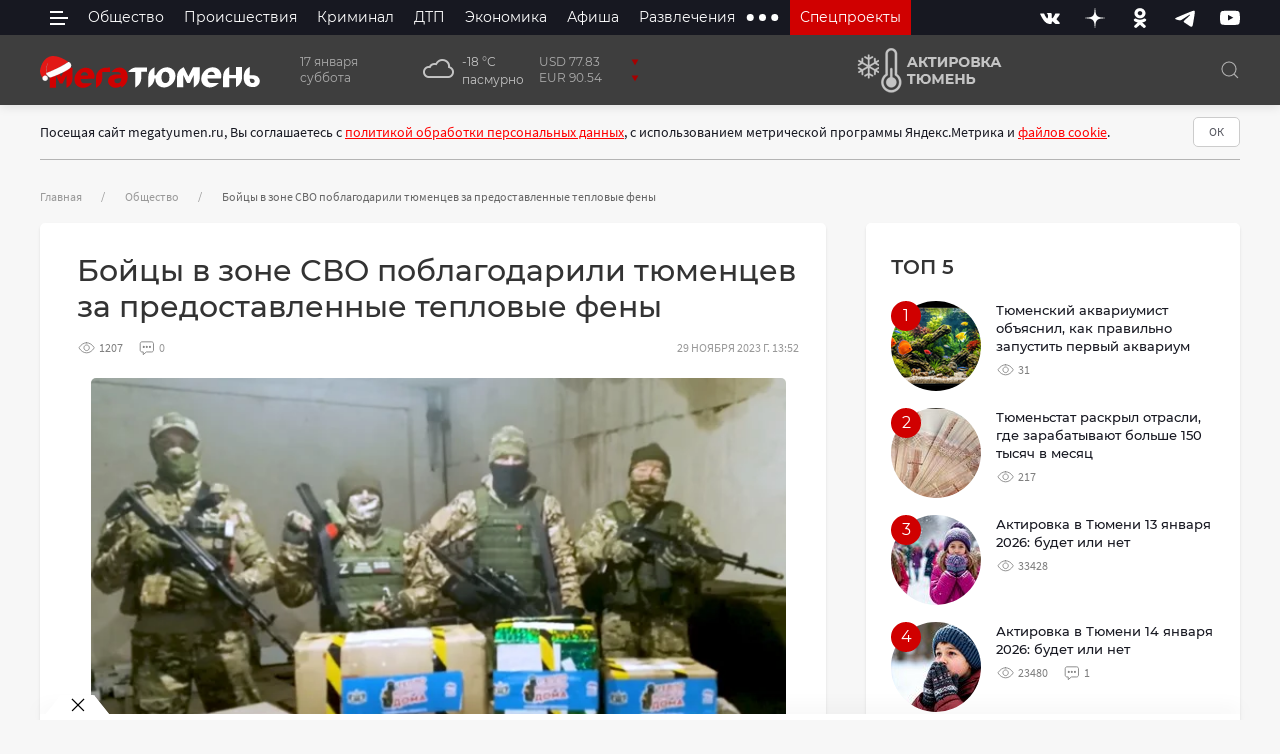

--- FILE ---
content_type: text/html; charset=utf-8
request_url: https://megatyumen.ru/obshestvo/bojcy-v-zone-svo-poblagodarili-tyumencev-za-predostavlennye-teplovye-feny/
body_size: 37498
content:




<!DOCTYPE html>
<!--[if lt IE 7]>      <html class="no-js lt-ie9 lt-ie8 lt-ie7"> <![endif]-->
<!--[if IE 7]>         <html class="no-js lt-ie9 lt-ie8"> <![endif]-->
<!--[if IE 8]>         <html class="no-js lt-ie9"> <![endif]-->
<!--[if gt IE 8]><!-->
<html class="no-js" lang="ru" prefix="og: http://ogp.me/ns# article: http://ogp.me/ns/article# profile: http://ogp.me/ns/profile#">
<!--<![endif]-->

<head itemscope itemtype="http://schema.org/WPHeader">
    <meta charset="utf-8">
    <meta name="viewport" content="width=device-width, initial-scale=1">
    <meta http-equiv="X-UA-Compatible" content="IE=edge">

    <meta property="og:site_name" content="МегаТюмень" />

    <title itemprop="headline">Бойцы в зоне СВО поблагодарили тюменцев за предоставленные тепловые фены МегаТюмень</title>
    <meta name="description" itemprop="description" content="Тюменские бойцы, находящиеся в зоне спецоперации поблагодарили земляков за предоставленную им помощь. Об этом сообщили в информационном центре регионального правительства.">
    
    
        <meta property="og:site_name" content="Мегатюмень" />
        <meta property="og:title" content="Бойцы в зоне СВО поблагодарили тюменцев за предоставленные тепловые фены" />
        <meta property="og:description" content="Тюменские бойцы, находящиеся в зоне спецоперации поблагодарили земляков за предоставленную им помощь. Об этом сообщили в информационном центре регионального правительства." />
        <meta name="twitter:card" content="summary_large_image">
        <meta property="og:type" content="article" />
        <meta property="article:published_time " content="2023-11-29T13:52:00+0500" />
        <meta property="article:modified_time " content="2023-11-29T13:52:00+0500" />
        <meta property="article:author " content="Елизавета Вильямова" />
        <meta property="article:section" content="Общество" />
        <meta property="og:url" content="https://megatyumen.ru/obshestvo/bojcy-v-zone-svo-poblagodarili-tyumencev-za-predostavlennye-teplovye-feny/" />
        <meta property="vk:image" content="https://de7efc62-dc9b-49e3-a7c3-5d0d7ca5d75a.selcdn.net/media/images/izobrazhenie_2023-11-29_134.2e16d0ba.fill-1020x456-c100.format-jpeg.og_picture-1016539-45.jpg" />
        <meta property="og:image" content="https://de7efc62-dc9b-49e3-a7c3-5d0d7ca5d75a.selcdn.net/media/images/izobrazhenie_2023-11-29_134.2e16d0ba.fill-1200x630-c100.format-jpeg.og_picture-1016539-60.jpg" />
        <meta property="twitter:image" content="https://de7efc62-dc9b-49e3-a7c3-5d0d7ca5d75a.selcdn.net/media/images/izobrazhenie_2023-11-29_134.2e16d0ba.fill-1200x630-c100.format-jpeg.og_picture-1016539-60.jpg" />
        <meta property="og:image:width" content="1200"/>
        <meta property="og:image:height" content="630"/>
        <meta property="og:locale" content="ru_RU" />
    
    


    
    <link rel="manifest" href="/manifest.webmanifest">
    <script>
        if ('serviceWorker' in navigator) {
        window.addEventListener('load', function() {  
        navigator.serviceWorker.register("/sw.js").then(
            function(registration) {
            // Registration was successful
            console.log('ServiceWorker registration successful with scope: ', registration.scope); },
            function(err) {
            // registration failed :(
            console.log('ServiceWorker registration failed: ', err);
            });
        });
        }
    </script>
    
    <link type="image/x-icon" rel="shortcut icon" href="https://de7efc62-dc9b-49e3-a7c3-5d0d7ca5d75a.selcdn.net/static/favicons/favicon.ico">
    <link rel="apple-touch-icon" sizes="180x180" href="https://de7efc62-dc9b-49e3-a7c3-5d0d7ca5d75a.selcdn.net/static/favicons/apple-touch-icon.png">
    <link rel="icon" type="image/png" sizes="32x32" href="https://de7efc62-dc9b-49e3-a7c3-5d0d7ca5d75a.selcdn.net/static/favicons/favicon-32x32.png">
    <link rel="icon" type="image/png" sizes="16x16" href="https://de7efc62-dc9b-49e3-a7c3-5d0d7ca5d75a.selcdn.net/static/favicons/favicon-16x16.png">
    
    <link rel="mask-icon" href="https://de7efc62-dc9b-49e3-a7c3-5d0d7ca5d75a.selcdn.net/static/favicons/safari-pinned-tab.svg" color="#5bbad5">
    <meta name="msapplication-TileColor" content="#da532c">
    <meta name="theme-color" content="#ffffff">

    <meta name="geo.region" content="RU-Тюмень" />
    <meta name="geo.placename" content="Тюмень, Россия" />

    
    
    <style type="text/css">@font-face{font-family:'Montserrat';font-style:normal;font-weight:400;font-display:swap;src:url(https://de7efc62-dc9b-49e3-a7c3-5d0d7ca5d75a.selcdn.net/static/fonts/montserrat-v15-latin_cyrillic-ext-regular.eot);src:local(''),url(https://de7efc62-dc9b-49e3-a7c3-5d0d7ca5d75a.selcdn.net/static/fonts/montserrat-v15-latin_cyrillic-ext-regular.eot?#iefix) format('embedded-opentype'),url(https://de7efc62-dc9b-49e3-a7c3-5d0d7ca5d75a.selcdn.net/static/fonts/montserrat-v15-latin_cyrillic-ext-regular.woff2) format('woff2'),url(https://de7efc62-dc9b-49e3-a7c3-5d0d7ca5d75a.selcdn.net/static/fonts/montserrat-v15-latin_cyrillic-ext-regular.woff) format('woff'),url(https://de7efc62-dc9b-49e3-a7c3-5d0d7ca5d75a.selcdn.net/static/fonts/montserrat-v15-latin_cyrillic-ext-regular.ttf) format('truetype'),url(https://de7efc62-dc9b-49e3-a7c3-5d0d7ca5d75a.selcdn.net/static/fonts/montserrat-v15-latin_cyrillic-ext-regular.svg#Montserrat) format('svg')}@font-face{font-family:'Montserrat';font-style:normal;font-weight:500;font-display:swap;src:url(https://de7efc62-dc9b-49e3-a7c3-5d0d7ca5d75a.selcdn.net/static/fonts/montserrat-v15-latin_cyrillic-ext-500.eot);src:local(''),url(https://de7efc62-dc9b-49e3-a7c3-5d0d7ca5d75a.selcdn.net/static/fonts/montserrat-v15-latin_cyrillic-ext-500.eot?#iefix) format('embedded-opentype'),url(https://de7efc62-dc9b-49e3-a7c3-5d0d7ca5d75a.selcdn.net/static/fonts/montserrat-v15-latin_cyrillic-ext-500.woff2) format('woff2'),url(https://de7efc62-dc9b-49e3-a7c3-5d0d7ca5d75a.selcdn.net/static/fonts/montserrat-v15-latin_cyrillic-ext-500.woff) format('woff'),url(https://de7efc62-dc9b-49e3-a7c3-5d0d7ca5d75a.selcdn.net/static/fonts/montserrat-v15-latin_cyrillic-ext-500.ttf) format('truetype'),url(https://de7efc62-dc9b-49e3-a7c3-5d0d7ca5d75a.selcdn.net/static/fonts/montserrat-v15-latin_cyrillic-ext-500.svg#Montserrat) format('svg')}@font-face{font-family:'Montserrat';font-style:normal;font-weight:700;font-display:swap;src:url(https://de7efc62-dc9b-49e3-a7c3-5d0d7ca5d75a.selcdn.net/static/fonts/montserrat-v15-latin_cyrillic-ext-700.eot);src:local(''),url(https://de7efc62-dc9b-49e3-a7c3-5d0d7ca5d75a.selcdn.net/static/fonts/montserrat-v15-latin_cyrillic-ext-700.eot?#iefix) format('embedded-opentype'),url(https://de7efc62-dc9b-49e3-a7c3-5d0d7ca5d75a.selcdn.net/static/fonts/montserrat-v15-latin_cyrillic-ext-700.woff2) format('woff2'),url(https://de7efc62-dc9b-49e3-a7c3-5d0d7ca5d75a.selcdn.net/static/fonts/montserrat-v15-latin_cyrillic-ext-700.woff) format('woff'),url(https://de7efc62-dc9b-49e3-a7c3-5d0d7ca5d75a.selcdn.net/static/fonts/montserrat-v15-latin_cyrillic-ext-700.ttf) format('truetype'),url(https://de7efc62-dc9b-49e3-a7c3-5d0d7ca5d75a.selcdn.net/static/fonts/montserrat-v15-latin_cyrillic-ext-700.svg#Montserrat) format('svg')}@font-face{font-family:'Montserrat';font-style:normal;font-weight:600;font-display:swap;src:url(https://de7efc62-dc9b-49e3-a7c3-5d0d7ca5d75a.selcdn.net/static/fonts/montserrat-v15-latin_cyrillic-ext-600.eot);src:local(''),url(https://de7efc62-dc9b-49e3-a7c3-5d0d7ca5d75a.selcdn.net/static/fonts/montserrat-v15-latin_cyrillic-ext-600.eot?#iefix) format('embedded-opentype'),url(https://de7efc62-dc9b-49e3-a7c3-5d0d7ca5d75a.selcdn.net/static/fonts/montserrat-v15-latin_cyrillic-ext-600.woff2) format('woff2'),url(https://de7efc62-dc9b-49e3-a7c3-5d0d7ca5d75a.selcdn.net/static/fonts/montserrat-v15-latin_cyrillic-ext-600.woff) format('woff'),url(https://de7efc62-dc9b-49e3-a7c3-5d0d7ca5d75a.selcdn.net/static/fonts/montserrat-v15-latin_cyrillic-ext-600.ttf) format('truetype'),url(https://de7efc62-dc9b-49e3-a7c3-5d0d7ca5d75a.selcdn.net/static/fonts/montserrat-v15-latin_cyrillic-ext-600.svg#Montserrat) format('svg')}@font-face{font-family:'Source Sans Pro';font-style:normal;font-weight:400;font-display:swap;src:url(https://de7efc62-dc9b-49e3-a7c3-5d0d7ca5d75a.selcdn.net/static/fonts/source-sans-pro-v14-latin_cyrillic-ext_cyrillic-regular.eot);src:local(''),url(https://de7efc62-dc9b-49e3-a7c3-5d0d7ca5d75a.selcdn.net/static/fonts/source-sans-pro-v14-latin_cyrillic-ext_cyrillic-regular.eot?#iefix) format('embedded-opentype'),url(https://de7efc62-dc9b-49e3-a7c3-5d0d7ca5d75a.selcdn.net/static/fonts/source-sans-pro-v14-latin_cyrillic-ext_cyrillic-regular.woff2) format('woff2'),url(https://de7efc62-dc9b-49e3-a7c3-5d0d7ca5d75a.selcdn.net/static/fonts/source-sans-pro-v14-latin_cyrillic-ext_cyrillic-regular.woff) format('woff'),url(https://de7efc62-dc9b-49e3-a7c3-5d0d7ca5d75a.selcdn.net/static/fonts/source-sans-pro-v14-latin_cyrillic-ext_cyrillic-regular.ttf) format('truetype'),url(https://de7efc62-dc9b-49e3-a7c3-5d0d7ca5d75a.selcdn.net/static/fonts/source-sans-pro-v14-latin_cyrillic-ext_cyrillic-regular.svg#SourceSansPro) format('svg')}@font-face{font-family:'Source Sans Pro';font-style:normal;font-weight:700;font-display:swap;src:url(https://de7efc62-dc9b-49e3-a7c3-5d0d7ca5d75a.selcdn.net/static/fonts/source-sans-pro-v14-latin_cyrillic-ext_cyrillic-700.eot);src:local(''),url(https://de7efc62-dc9b-49e3-a7c3-5d0d7ca5d75a.selcdn.net/static/fonts/source-sans-pro-v14-latin_cyrillic-ext_cyrillic-700.eot?#iefix) format('embedded-opentype'),url(https://de7efc62-dc9b-49e3-a7c3-5d0d7ca5d75a.selcdn.net/static/fonts/source-sans-pro-v14-latin_cyrillic-ext_cyrillic-700.woff2) format('woff2'),url(https://de7efc62-dc9b-49e3-a7c3-5d0d7ca5d75a.selcdn.net/static/fonts/source-sans-pro-v14-latin_cyrillic-ext_cyrillic-700.woff) format('woff'),url(https://de7efc62-dc9b-49e3-a7c3-5d0d7ca5d75a.selcdn.net/static/fonts/source-sans-pro-v14-latin_cyrillic-ext_cyrillic-700.ttf) format('truetype'),url(https://de7efc62-dc9b-49e3-a7c3-5d0d7ca5d75a.selcdn.net/static/fonts/source-sans-pro-v14-latin_cyrillic-ext_cyrillic-700.svg#SourceSansPro) format('svg')}@font-face{font-family:OpenWeatherIcons;src:url(https://de7efc62-dc9b-49e3-a7c3-5d0d7ca5d75a.selcdn.net/static/fonts/OpenWeatherIcons.eot);src:url(https://de7efc62-dc9b-49e3-a7c3-5d0d7ca5d75a.selcdn.net/static/fonts/OpenWeatherIcons.eot?#iefix) format("embedded-opentype"),url(https://de7efc62-dc9b-49e3-a7c3-5d0d7ca5d75a.selcdn.net/static/fonts/OpenWeatherIcons.woff2) format("woff2"),url(https://de7efc62-dc9b-49e3-a7c3-5d0d7ca5d75a.selcdn.net/static/fonts/OpenWeatherIcons.woff) format("woff"),url(https://de7efc62-dc9b-49e3-a7c3-5d0d7ca5d75a.selcdn.net/static/fonts/OpenWeatherIcons.ttf) format("truetype"),url(https://de7efc62-dc9b-49e3-a7c3-5d0d7ca5d75a.selcdn.net/static/fonts/OpenWeatherIcons.svg#OpenWeatherIcons) format("svg");font-style:normal;font-weight:400;font-display:swap}.owi{display:inline-block;transform:translate(0,0);text-rendering:auto;font:400 14px/1 OpenWeatherIcons;font-size:inherit;-moz-osx-font-smoothing:grayscale;-webkit-font-smoothing:antialiased}.owi-lg{vertical-align:-15%;line-height:.75em;font-size:1.33333333em}.owi-2x{font-size:2em}.owi-3x{font-size:3em}.owi-4x{font-size:4em}.owi-5x{font-size:5em}.owi-fw{width:1.28571429em;text-align:center}.owi-01d::before{content:"\ea01"}.owi-01n::before{content:"\ea02"}.owi-02d::before{content:"\ea04"}.owi-02n::before{content:"\ea03"}.owi-03d::before{content:"\ea05"}.owi-03n::before{content:"\ea06"}.owi-04d::before{content:"\ea07"}.owi-04n::before{content:"\ea08"}.owi-09d::before{content:"\ea09"}.owi-09n::before{content:"\ea0a"}.owi-10d::before{content:"\ea0b"}.owi-10n::before{content:"\ea0c"}.owi-11d::before{content:"\ea0d"}.owi-11n::before{content:"\ea0e"}.owi-1232n::before{content:"\ea0f"}.owi-13d::before{content:"\ea10"}.owi-13n::before{content:"\ea12"}.owi-50d::before{content:"\ea11"}.owi-50n::before{content:"\ea13"}</style>

    <link rel="stylesheet" href="https://de7efc62-dc9b-49e3-a7c3-5d0d7ca5d75a.selcdn.net/static/CACHE/css/style.90bc31fc977d.css" type="text/css">
    
    

    

    <script
    src="https://captcha-api.yandex.ru/captcha.js?render=onload&onload=onloadYaCaptcha"
    defer
></script>

<script>
    function onloadYaCaptcha() {
        if (!window.smartCaptcha) {
        return;
        }

        let yacs = document.querySelectorAll('.smart-captcha')

        for(yac of yacs){
            window.smartCaptcha.render(yac, {
            sitekey: "ysc1_U2evLTsFaIZHnggRGhnmDACYaBh4w7GIcdJrCnno2220511d",
            //invisible: true, // Сделать капчу невидимой
            //callback: callback,
            });
            yac.style.height = "105px";
        }
    
    }
    
    /*function callback(token) {
        console.log(token);
    }*/
</script>


    <script src="https://de7efc62-dc9b-49e3-a7c3-5d0d7ca5d75a.selcdn.net/static/js/uikit.min.js"></script>
    <script defer src="https://de7efc62-dc9b-49e3-a7c3-5d0d7ca5d75a.selcdn.net/static/js/uikit-icons.min.js"></script>

    <script src="https://de7efc62-dc9b-49e3-a7c3-5d0d7ca5d75a.selcdn.net/static/CACHE/js/template.eca684fe884e.js" defer></script>

    <script src="https://de7efc62-dc9b-49e3-a7c3-5d0d7ca5d75a.selcdn.net/static/CACHE/js/form.5fb5bbcb12bd.js" defer></script>

    
    <script defer src="https://de7efc62-dc9b-49e3-a7c3-5d0d7ca5d75a.selcdn.net/static/js/slideshow.js"></script>
    <script async src="https://jsn.24smi.net/smi.js"></script>


    
    <link as="font" type="font/woff2" rel="preload" href="https://de7efc62-dc9b-49e3-a7c3-5d0d7ca5d75a.selcdn.net/static/fonts/montserrat-v15-latin_cyrillic-ext-regular.woff2" crossorigin>
    <link as="font" type="font/woff2" rel="preload" href="https://de7efc62-dc9b-49e3-a7c3-5d0d7ca5d75a.selcdn.net/static/fonts/montserrat-v15-latin_cyrillic-ext-500.woff2" crossorigin>
    <link as="font" type="font/woff2" rel="preload" href="https://de7efc62-dc9b-49e3-a7c3-5d0d7ca5d75a.selcdn.net/static/fonts/montserrat-v15-latin_cyrillic-ext-700.woff2" crossorigin>
    <link as="font" type="font/woff2" rel="preload" href="https://de7efc62-dc9b-49e3-a7c3-5d0d7ca5d75a.selcdn.net/static/fonts/montserrat-v15-latin_cyrillic-ext-600.woff2" crossorigin>

    <link as="font" type="font/woff2" rel="preload" href="https://de7efc62-dc9b-49e3-a7c3-5d0d7ca5d75a.selcdn.net/static/fonts/source-sans-pro-v14-latin_cyrillic-ext_cyrillic-regular.woff2" crossorigin>
    <link as="font" type="font/woff2" rel="preload" href="https://de7efc62-dc9b-49e3-a7c3-5d0d7ca5d75a.selcdn.net/static/fonts/source-sans-pro-v14-latin_cyrillic-ext_cyrillic-700.woff2" crossorigin>

    <link as="font" type="font/woff2" rel="preload" href="https://de7efc62-dc9b-49e3-a7c3-5d0d7ca5d75a.selcdn.net/static/webfonts/fa-brands-400.woff2" crossorigin>
    <link as="font" type="font/woff2" rel="preload" href="https://de7efc62-dc9b-49e3-a7c3-5d0d7ca5d75a.selcdn.net/static/webfonts/fa-regular-400.woff2" crossorigin>
    <link as="font" type="font/woff2" rel="preload" href="https://de7efc62-dc9b-49e3-a7c3-5d0d7ca5d75a.selcdn.net/static/webfonts/fa-solid-900.woff2" crossorigin>

    <link as="font" type="font/woff2" rel="preload" href="https://de7efc62-dc9b-49e3-a7c3-5d0d7ca5d75a.selcdn.net/static/fonts/OpenWeatherIcons.woff2" crossorigin>
    
    
    <!-- HTML5 Shim and Respond.js IE8 support of HTML5 elements and media queries -->
    <!-- WARNING: Respond.js doesn't work if you view the page via file:// -->
    <!--[if lt IE 9]>
        <script src="https://de7efc62-dc9b-49e3-a7c3-5d0d7ca5d75a.selcdn.net/static/js/html5shiv.min.js"></script>
        <script src="https://de7efc62-dc9b-49e3-a7c3-5d0d7ca5d75a.selcdn.net/static/js/respond.min.js"></script>
    <![endif]-->

    
    
        <script>window.yaContextCb=window.yaContextCb||[]</script>
        <script src="https://yandex.ru/ads/system/context.js" async></script>
    
    <!-- Yandex.RTB -->
    <meta name="msvalidate.01" content="248EF33B168876618E895C4C5A852F6B" />

    <meta name="zen-verification" content="tK4ZZP3NyVm531sMXTobL75fme53Ws8unBgCyVFfzhSiAnXvRDQjdZ7iGJ9Ret7n" />
    <script type="text/javascript" src="https://code.giraff.io/data/widget-megatyumenru.js" async></script>
    </head>


<body class="template-">

    
    
    



<div id="bot_info" class="uk-modal-container uk-modal" esc-close="false" bg-close="false" >
  <div class="uk-modal-dialog uk-modal-body uk-box-shadow-large">
      <button id="bot_info_close" class="uk-modal-close-outside uk-close" type="button" aria-label="Закрыть баннер" uk-close></button>
      
      

      
          <div class="block-code"><!--AdFox START-->
      <!--yandex_portal.megatyumen-->
      <!--Площадка: Megatyumen.ru / * / *-->
      <!--Тип баннера: Растяжка в шапке 100% 1200x120 px-->
      <!--Расположение: верх страницы-->
      <div class="uk-visible@s">
        <div id="adfox_165045550775927145"></div>
        <script>
            window.yaContextCb.push(()=>{
                Ya.adfoxCode.create({
                    ownerId: 407451,
                    containerId: 'adfox_165045550775927145',
                    params: {
                        pp: 'g',
                        ps: 'fqay',
                        p2: 'hpyl'
                    }
                })
            })
        </script>
      </div>
      <!--AdFox START-->
      <!--yandex_portal.megatyumen-->
      <!--Площадка: Megatyumen.ru / * / *-->
      <!--Тип баннера: 640x240 в шапке МОБИЛ-->
      <!--Расположение: верх страницы-->
      <div class="uk-hidden@s">
        <div id="adfox_165060599909122320"></div>
        <script>
            window.yaContextCb.push(()=>{
                Ya.adfoxCode.create({
                    ownerId: 407451,
                    containerId: 'adfox_165060599909122320',
                    params: {
                        pp: 'g',
                        ps: 'fqay',
                        p2: 'hqax'
                    }
                })
            })
        </script>
      </div></div>
      
      
      



  </div>
</div>



<header class="uk-light header">
  <div class="am-desktop-header uk-visible@s">
    <div class="am-header-top" data-uk-sticky="sel-target: .uk-navbar; cls-active: uk-navbar-sticky; show-on-up: true; animation: uk-animation-slide-top;">
      <div class="uk-container">

        <nav class="uk-navbar" data-uk-navbar>
          <div class="uk-navbar-left">
              <div class="uk-navbar-item">
                <button class="am-burger" type="button" data-uk-toggle="target: #offcanvas-overlay" aria-label="side menu">
                    <span></span>
                </button>
              </div>
              <ul class="uk-navbar-nav uk-visible@l" role="menu" aria-label="Top Menu">
                
                
                  



    
        <li class="uk-active">
            <a href="/obshestvo/" role="menuitem">Общество</a>
             
        </li>
    
        <li >
            <a href="/proisshestviya/" role="menuitem">Происшествия</a>
             
        </li>
    
        <li >
            <a href="/criminal/" role="menuitem">Криминал</a>
             
        </li>
    
        <li >
            <a href="/dtp/" role="menuitem">ДТП</a>
             
        </li>
    
        <li >
            <a href="/ekonomika/" role="menuitem">Экономика</a>
             
        </li>
    
        <li >
            <a href="/afisha/" role="menuitem">Афиша</a>
             
        </li>
    
        <li >
            <a href="/razvlecheniya/" role="menuitem">Развлечения</a>
             
        </li>
    
    
        <li>
            <button class="uk-icon" aria-label="extra menu items">
                <svg width="35" height="35" viewBox="0 0 20 20" xmlns="http://www.w3.org/2000/svg"><circle cx="3" cy="10" r="2"></circle><circle cx="10" cy="10" r="2"></circle><circle cx="17" cy="10" r="2"></circle></svg>
            </button>
            <div class="uk-navbar-dropdown">
                <ul class="uk-nav uk-navbar-dropdown-nav">
                    
                        <li><a href="/zdorovye/" role="menuitem">Здоровье</a></li>
                    
                        <li><a href="/obrazovanie/" role="menuitem">Образование</a></li>
                    
                        <li><a href="/kultura/" role="menuitem">Культура</a></li>
                    
                        <li><a href="/sport/" role="menuitem">Спорт</a></li>
                    
                        <li><a href="/avto/" role="menuitem">Авто</a></li>
                    
                        <li><a href="/realty/" role="menuitem">Недвижимость</a></li>
                    
                        <li><a href="/sad-ogorod/" role="menuitem">Сад и огород</a></li>
                    
                </ul>
            </div>
        </li>
    


                

                <li class="spec">
                  <a href="/specprojects/" role="menuitem">Спецпроекты</a>
                  <div class="uk-navbar-dropdown uk-navbar-dropdown-width-3">
                      <div class="uk-grid uk-navbar-dropdown-grid uk-grid uk-child-width-1-2" data-uk-grid>
                          <div>
                            

                              <ul class="uk-nav uk-navbar-dropdown-nav">
                                  
                                    
                                    
                                      
                                    
                                      
                                    
                                      
                                        <li><a href="https://vk.com/video/playlist/-31635757_5" target="_blank">Гид по новостройкам</a></li>
                                      
                                    
                                      
                                    
                                      
                                    
                                      
                                    
                                      
                                    
                                      
                                    
                                      
                                    
                                      
                                    
                                      
                                    
                                      
                                    
                                      
                                    
                                      
                                    
                                      
                                    
                                      
                                    
                                      
                                    
                                      
                                    
                                      
                                    
                                      
                                    
                                      
                                    
                                      
                                    
                                      
                                    
                                      
                                    
                                      
                                    
                                      
                                    
                                      
                                    
                                      
                                    
                                      
                                    
                                      
                                    
                                      
                                    
                                      
                                        <li><a href="https://sovet.megatyumen.ru/office-worker-of-the-future" target="_blank">Как сохранить здоровье сотруднику офиса?</a></li>
                                      
                                    
                                  
                              </ul>
                          </div>
                          <div class="uk-flex uk-flex-column uk-flex-center">
                            
                              
                              
                                
                                  <a href="https://sovet.megatyumen.ru/page71870427.html" target="_blank" class="uk-margin-auto-top">
                                    <img alt="Мама, папа, я: какие бонусы и скидки предлагают семьям в Тюмени?" height="43" src="https://de7efc62-dc9b-49e3-a7c3-5d0d7ca5d75a.selcdn.net/media/images/family-day.original.png" width="204">
                                  </a>
                                
                              
                                
                                  <a href="https://sovet.megatyumen.ru/rabota" target="_blank" class="uk-margin-auto-top">
                                    <img alt="Ищу работу, или Куда пойти учиться, чтобы не прогадать" height="43" src="https://de7efc62-dc9b-49e3-a7c3-5d0d7ca5d75a.selcdn.net/media/images/search-job.original.png" width="133">
                                  </a>
                                
                              
                                
                              
                                
                              
                                
                              
                                
                              
                                
                              
                                
                              
                                
                              
                                
                              
                                
                              
                                
                              
                                
                              
                                
                              
                                
                              
                                
                              
                                
                              
                                
                              
                                
                              
                                
                              
                                
                              
                                
                              
                                
                              
                                
                              
                                
                              
                                
                              
                                
                              
                                
                              
                                
                              
                                
                              
                                
                              
                                
                              
                            
                            <a href="/specprojects/" role="menuitem" class="uk-text-center uk-margin-auto-top">Все спецпроекты</a>
                            
                          </div>
                      </div>
                  </div>
                </li>
              </ul>
          </div>
          <div class="uk-navbar-right uk-visible@s">
            
              <ul class="uk-nav uk-flex uk-flex-middle uk-flex-between am-socials">
                  
                      <li style="color:#2787F5">
                          <a href="https://vk.com/portal.megatyumen" 
                            rel="nofollow noopener"
                            aria-label=Вконтакте
                            target="_blank">
                              <svg width="20" height="20" xmlns="http://www.w3.org/2000/svg"><path stroke="null" fill="currentColor" d="M10.963 15.93s.353-.04.535-.231c.167-.175.16-.505.16-.505s-.022-1.546.71-1.773c.72-.224 1.643 1.493 2.624 2.154.741.5 1.304.39 1.304.39l2.621-.037s1.37-.082.72-1.14c-.053-.086-.379-.783-1.948-2.213-1.643-1.496-1.422-1.255.556-3.845 1.206-1.578 1.688-2.54 1.537-2.953-.144-.392-1.03-.288-1.03-.288l-2.95.017s-.22-.03-.382.067a.82.82 0 0 0-.261.31s-.466 1.22-1.09 2.26c-1.314 2.189-1.84 2.305-2.054 2.169-.5-.319-.375-1.274-.375-1.954 0-2.122.329-3.007-.638-3.236-.321-.076-.557-.126-1.377-.135-1.054-.01-1.944.004-2.45.246-.335.162-.595.521-.436.542.196.024.637.116.87.43.303.404.292 1.31.292 1.31s.175 2.499-.404 2.81c-.399.211-.945-.222-2.116-2.209-.6-1.018-1.053-2.144-1.053-2.144s-.088-.208-.245-.322a1.222 1.222 0 0 0-.452-.18l-2.803.02s-.422.01-.577.19c-.137.16-.01.49-.01.49s2.195 5.041 4.681 7.582c2.28 2.33 4.867 2.178 4.867 2.178h1.174z" clip-rule="evenodd" fill-rule="evenodd"/></svg>
                          </a>
                      </li>
                  
                      <li style="color:#aaa">
                          <a href="https://dzen.ru/megatyumen.ru?favid=254071918" 
                            rel="nofollow noopener"
                            aria-label=Дзен
                            target="_blank">
                              <svg width="20" height="20" xmlns="http://www.w3.org/2000/svg" viewBox="0 0 512 512"><path fill="currentColor" d="M247.7 26.7c-2.4 94.9-14.3 140.9-44.9 172.4-32.5 33.7-77.8 46.1-176 48.6l-26.8.6v15.4l26.8.6c70.1 1.8 112.4 8.7 141.6 23.4 17.7 8.9 37.5 26.2 47.9 42 20.6 31 29.4 74.8 31.4 155.5l.6 26.8h15.4l.6-26.8c1.8-70.1 8.7-112.4 23.4-141.6 8.9-17.7 26.2-37.5 42-47.9 31-20.6 74.8-29.4 155.6-31.4l26.7-.6v-15.4l-26.7-.6c-94.9-2.4-140.9-14.3-172.4-44.9-33.6-32.4-46.1-78-48.6-176.1L263.7 0h-15.4l-.6 26.7z"/></svg>
                          </a>
                      </li>
                  
                      <li style="color:#F07D00">
                          <a href="https://ok.ru/tyumennews" 
                            rel="nofollow noopener"
                            aria-label=Одноклассники
                            target="_blank">
                              <svg width="20" height="20" xmlns="http://www.w3.org/2000/svg"><path stroke="null" fill="currentColor" d="m12.224 14.488 3.081 2.852c.631.58.631 1.53 0 2.11a1.712 1.712 0 0 1-2.283 0l-3.025-2.81-3.025 2.81a1.636 1.636 0 0 1-1.141.45c-.412 0-.826-.145-1.141-.436a1.413 1.413 0 0 1 0-2.112L7.77 14.5a10.822 10.822 0 0 1-3.205-1.228c-.755-.435-.975-1.359-.507-2.059.467-.7 1.47-.91 2.227-.475 2.255 1.32 5.169 1.32 7.425 0 .755-.436 1.745-.224 2.227.475.48.7.248 1.624-.51 2.06-.99.567-2.075.977-3.202 1.214h-.001zm-2.24-4.171c-3.04 0-5.516-2.297-5.516-5.109C4.468 2.397 6.943.1 9.981.1c3.04 0 5.515 2.297 5.515 5.108 0 2.812-2.475 5.109-5.515 5.109h.003zm0-7.221c-1.252 0-2.283.95-2.283 2.112 0 1.162 1.03 2.113 2.282 2.113 1.266 0 2.283-.95 2.283-2.113 0-1.162-1.017-2.112-2.283-2.112z" clip-rule="evenodd" fill-rule="evenodd"/></svg>
                          </a>
                      </li>
                  
                      <li style="color:#179CDE">
                          <a href="https://t.me/megatyumen" 
                            rel="nofollow noopener"
                            aria-label=Telegram
                            target="_blank">
                              <svg width="20" height="20" xmlns="http://www.w3.org/2000/svg"><path stroke="null" fill="currentColor" d="M1.483 9.595c5.301-2.264 8.837-3.757 10.606-4.478 5.05-2.06 6.099-2.417 6.784-2.43.15-.002.486.035.703.208.185.147.235.344.26.483.024.139.054.455.03.702-.274 2.82-1.457 9.661-2.061 12.819-.254 1.336-.757 1.784-1.242 1.827-1.056.096-1.858-.684-2.88-1.34-1.602-1.03-2.507-1.67-4.06-2.674-1.796-1.16-.631-1.798.392-2.84.268-.272 4.921-4.422 5.011-4.799.013-.047.023-.222-.085-.315-.106-.092-.263-.061-.376-.035-.16.035-2.717 1.692-7.67 4.97-.727.49-1.383.728-1.973.715-.65-.013-1.899-.36-2.827-.656-1.14-.363-2.044-.556-1.965-1.17.04-.322.491-.651 1.353-.987z"/></svg>
                          </a>
                      </li>
                  
                      <li style="color:#ff0000">
                          <a href="https://www.youtube.com/channel/UCsq-B37aUKC-NqZW57Q8MIA" 
                            rel="nofollow noopener"
                            aria-label=Youtube
                            target="_blank">
                              <svg width="20" height="20" xmlns="http://www.w3.org/2000/svg"><path stroke="null" fill="currentColor" d="M19.716 5.812s-.194-1.4-.79-2.015c-.755-.81-1.601-.814-1.987-.86-2.78-.207-6.947-.207-6.947-.207h-.01s-4.167 0-6.945.207c-.388.046-1.234.05-1.988.86C.453 4.413.26 5.813.26 5.813S.062 7.457.062 9.101v1.54c0 1.646.2 3.29.2 3.29s.193 1.399.787 2.016c.756.81 1.748.783 2.19.868 1.587.156 6.749.205 6.749.205s4.172-.007 6.95-.212c.387-.048 1.233-.052 1.989-.862.595-.616.789-2.015.789-2.015s.198-1.644.198-3.288V9.1a31.436 31.436 0 0 0-.198-3.288v-.001zM7.96 12.509V6.801l5.372 2.864-5.37 2.845H7.96z" clip-rule="evenodd" fill-rule="evenodd"/></svg>
                          </a>
                      </li>
                  
                </ul>
              
          </div>
        </nav>
      </div>
    </div>
    <div class="am-header-bot">
      <div class="uk-container">
        <div class="uk-grid uk-flex-middle am-header-bot" data-uk-grid>
          <div>
            
            

 

  <a href="/" class="uk-logo logo uk-align-center uk-margin-remove-bottom" aria-label="Главная">
    <svg width="482" height="70" viewBox="0 0 482 70" fill="none" xmlns="http://www.w3.org/2000/svg"><path d="M481.35 57.13v-4.58c-.03-.19-.08-.38-.1-.57v.05c0-.07-.04-.13-.05-.2v-.05c-1.53-5.89-5.81-8.61-11.42-9.4-3.02-.43-6.13-.26-9.2-.27-1.01 0-1.3-.33-1.27-1.3.12-3.99.18-7.98.24-11.98.03-1.54 0-3.09 0-4.83-.73.33-1.28.54-1.79.82-4.61 2.57-7.86 6.34-9.73 11.27-2.11 5.55-1.97 11.34-1.09 17 1.09 6.99 5.24 11.75 12.09 13.95 3.01.97 6.12.91 9.24.9 3.57-.01 6.58-1.35 9.18-3.75 2.05-1.89 3.07-3.39 3.9-6.89 0-.03 0-.06.01-.09v-.04l-.01-.04zm-12 .55c-.96 1.07-2.18 1.58-3.41 1.46-2.74.04-4.61-1.09-5.4-3.44-.58-1.74-.71-3.64-.97-5.48-.03-.21.36-.68.55-.68 2.78.04 5.61-.02 8.1 1.51 2.33 1.43 2.87 4.71 1.13 6.64v-.01zM442.71 24.17H429.3v17.05c-.27.06-.42.11-.57.11-4.4 0-8.8 0-13.19.03-.92 0-.91-.51-.91-1.16V24.12c-.86.4-1.56.66-2.2 1.03-7.42 4.25-11.04 10.79-11.18 19.22-.13 7.55-.03 15.11-.02 22.67 0 .35.05.69.09 1.17h1.37c3.52-.02 7.04-.09 10.55-.04 1.19.02 1.57-.27 1.55-1.52-.11-5.63-.11-11.27-.15-16.91 0-.68-.04-1.24.96-1.23 4.4.04 8.8.02 13.19.03.15 0 .29.07.56.14v19.23l.3.24c1.55-1.09 3.2-2.06 4.63-3.29 5.37-4.64 8.37-10.48 8.43-17.66.04-4 0-8 0-12V24.16v.01zM374.44 25.16c-6.23 1.13-11.31 4.33-15.23 9.25-4.67 5.88-6.9 12.52-5.43 20.06 1.69 8.66 9.44 13.93 17.27 14.26 6.04.25 11.36-1.82 16.1-5.42 1.58-1.2 2.95-2.68 4.41-4.04-.08-.12-.16-.24-.23-.36h-1.28c-4.96.02-9.91.05-14.87.05-.75 0-1.52-.05-2.25-.2-3.5-.68-5.89-4.42-5.9-9.44.43-.03.78-.07 1.13-.07 8.75-.06 17.5-.11 26.25-.17.4 0 .81-.04 1.2 0 .74.1 1.06-.2 1.21-.92.82-3.79.72-7.51-.62-11.17-3.29-9.04-11.38-13.73-21.76-11.85v.02zm-7.15 16.67c.59-4.68 3.57-7.38 8.13-7.38 4.42 0 7.3 2.62 7.93 7.38h-16.07.01zM350.03 24.52c-4.89 0-9.6-.02-14.32.04-.35 0-.82.54-1.02.94-3.01 6.03-5.98 12.08-8.97 18.12-.17.34-.37.67-.62 1.11-.17-.27-.26-.39-.33-.52-2.96-5.98-5.94-11.95-8.88-17.94-.86-1.76-.85-1.84-2.64-.99-8.53 4.05-12.78 10.96-13.02 20.27-.19 7.23-.04 14.47-.04 21.71v1.36h13.59V41.99c.35.19.47.39.58.6 2.4 4.95 4.86 9.88 7.17 14.88.65 1.41 1.4 1.81 2.97 1.81.84 0 1.75.03 2.63 0 .89-.04 1.34-.24 1.72-1.05 2.46-5.27 4.99-10.52 7.49-15.77.15-.32.35-.63.53-.94.1.03.2.07.29.1v27.09c1.73-1.18 3.3-2.06 4.67-3.2 5.19-4.34 8.15-9.83 8.18-16.71.03-7.6 0-15.19 0-22.79v-1.48l.02-.01zM289.84 28.61c-6.07-4.56-12.8-4.8-19.68-2.27-7.19 2.64-12.19 7.72-15.34 14.67-.19.41-.58.96-.94 1.01-1.01.14-2.05.05-3.22.05V24.83c-1.34.74-2.5 1.27-3.55 1.97-6.45 4.34-9.62 10.54-9.79 18.2-.16 7.55-.04 15.11-.03 22.67 0 .38.03.77.05 1.18 5.03-2.12 12.34-8.28 13.72-19.53h1.85c0 .51-.02.94 0 1.37.15 3.57 1.1 6.89 3.01 9.93 3.76 5.99 11.43 9.28 19.53 7.89 11.95-2.05 22.65-14.13 21.26-27.24-.55-5.19-2.7-9.54-6.87-12.67v.01zm-7.24 24.87c-1.6 3.77-3.7 5.66-7.96 5.65-3.84 0-6.32-1.79-7.45-5.65-1.31-4.49-1.3-9.04.08-13.52 1.13-3.69 3.6-5.38 7.51-5.39 4.2-.01 6.22 1.69 7.8 5.33.33.77.46 1.64.63 2.55.27 1.46.31 3.11.3 5.3-.14 1.94-.16 3.95-.92 5.72l.01.01zM234.33 25.1c-.39-.04-.66-.1-.93-.1-7.64.02-15.27.03-22.91.08-.87 0-1.75.11-2.62.26-4.14.7-7.7 2.6-10.81 5.36-1.34 1.19-2.5 2.57-3.74 3.87.08.11.15.22.23.33h14.86v34.13c.34-.11.5-.13.62-.2.82-.49 1.66-.96 2.44-1.51 6.74-4.78 10.4-11.22 10.47-19.56.03-3.8 0-7.6 0-11.4V34.7h11.27c.48 0 1.11.15 1.11-.69v-8.89l.01-.02z" fill="#fff"/><path d="M190.56 36.63c-2.95-7.96-9.69-11.68-17.08-11.35-5.09.23-9.43 2.29-13.17 5.64-1.33 1.19-2.49 2.59-3.72 3.89.66.27 1.1.27 1.53.27 4.2 0 8.4-.04 12.59 0 3.23.04 5.91 2.26 6.42 5.3h-10.3c-2.82 0-5.55.49-8.19 1.45-6.18 2.26-9.76 7.16-9.63 13.15.13 5.88 4.35 11.3 10.38 13.51 2.92 1.07 5.89.89 8.85.65 3.52-.28 6.79-1.36 9.31-4.05.06-.07.2-.07.41-.13v4.36c.58-.29.93-.44 1.26-.63 11.97-6.72 15.34-21.25 11.34-32.06zm-16.33 21.75c-2.71 1.74-5.67 1.67-8.55.37-1.9-.86-2.75-2.55-2.7-4.56.04-2.06 1.13-3.48 3.08-4.25 1.13-.45 2.9-.87 4.74-1 2.41-.17 4.84-.04 7.47-.04-.18 3.72-.6 7.3-4.03 9.49l-.01-.01zM136.28 35.06h16.87v-9.64c-1.28 0-2.47-.04-3.66 0-3.23.14-6.52-.05-9.66.54-9.8 1.85-17.1 10.96-17.1 20.94v22.46c.12.06.24.11.36.17 1.65-1.18 3.4-2.24 4.92-3.56 4.85-4.21 7.76-9.52 8.14-15.97.26-4.46.11-8.95.14-13.43v-1.51h-.01zM96.44 26.01c-6.23 1.13-11.31 4.34-15.23 9.27-4.67 5.89-6.9 12.54-5.43 20.09 1.69 8.67 9.44 13.95 17.27 14.28 6.04.25 11.36-1.82 16.1-5.43 1.58-1.2 2.95-2.69 4.41-4.04l-.24-.36h-1.28c-4.96.02-9.91.05-14.87.05-.75 0-1.52-.05-2.25-.2-3.5-.68-5.89-4.43-5.9-9.46.43-.03.78-.07 1.13-.07 8.75-.06 17.5-.11 26.25-.17.4 0 .81-.04 1.2 0 .74.1 1.06-.2 1.21-.92.82-3.79.72-7.52-.62-11.19-3.29-9.05-11.38-13.75-21.76-11.87l.01.02zM89.29 42.7c.59-4.69 3.57-7.39 8.13-7.39 4.42 0 7.3 2.62 7.93 7.39H89.28h.01zM71.03 25.52c-4.89 0-9.6-.02-14.32.04-.35 0-.82.54-1.02.94-3.01 6.03-5.98 12.08-8.97 18.12-.17.34-.37.67-.62 1.11-.17-.27-.26-.39-.33-.52-2.96-5.98-5.94-11.95-8.88-17.94-.86-1.76-.85-1.84-2.64-.99-8.53 4.05-12.78 10.96-13.02 20.27-.19 7.23-.04 14.47-.04 21.71v1.36h13.59V42.99c.35.19.47.39.58.6 2.4 4.95 4.86 9.88 7.17 14.88.65 1.41 1.4 1.83 2.97 1.81.87-.01 1.77.02 2.63 0 .89-.03 1.34-.24 1.72-1.05 2.46-5.27 4.99-10.52 7.49-15.77.15-.32.35-.63.53-.94.1.03.2.07.29.1v27.09c1.73-1.18 3.3-2.06 4.67-3.2 5.19-4.34 8.15-9.83 8.18-16.71.03-7.6 0-15.19 0-22.79v-1.48l.02-.01z" fill="#D00000"/><path d="M62.18 12.96S41.82-2.03 25.27.23C8.73 2.49 1.85 20.65.22 30.58c-1.63 9.93 6.32 18.45 6.32 18.45l7.81-2.77.41-8.59s12.18-3.88 22.68-9.78C47.94 22 62.18 12.95 62.18 12.95v.01z" fill="#E21816"/><path d="M13.193 54.111c3.143-1.136 4.798-4.524 3.699-7.567-1.1-3.044-4.54-4.59-7.682-3.455-3.142 1.136-4.798 4.524-3.698 7.567 1.1 3.044 4.539 4.59 7.681 3.455z" fill="#FEFCFD" stroke="#999" stroke-width=".25" stroke-miterlimit="10"/><path d="M14.53 48.72c.16-2.77-1.55-5.15-4-5.86.43-.09.87-.14 1.33-.12 3.12.11 5.5 2.83 5.31 6.07-.19 3.24-2.87 5.79-6 5.68-.45-.02-.89-.09-1.31-.21 2.52-.53 4.51-2.79 4.67-5.56z" fill="#F1F1F1" style="mix-blend-mode:multiply"/><mask id="a" style="mask-type:luminance" maskUnits="userSpaceOnUse" x="11" y="13" width="14" height="34"><path d="M18.15 13.94c-8.78 3.56-6.59 25.38-4.62 32.62l1.37-.73 4.87-5.56 5.09-4.21c-10.4-2.1-8.75-6.55-8.75-8.97 0-2.42 2.03-13.15 2.03-13.15h.01z" fill="#fff"/></mask><g mask="url(#a)"><path d="M17.13 16.75c-.47 1.04-1.51 4.17-1.94 6.26-1.26 6.22-1.76 9.57-.95 15.8.05.37-.77.66-.81.33-.81-6.21-.35-9.9.82-16.1.41-2.18 1.36-4 1.96-5.73.43-1.25 1.94-3.37 1.94-3.37s-.55 1.78-1.03 2.81h.01z" fill="#9D9D9E" style="mix-blend-mode:darken"/></g><path d="M62.18 12.96c1.58-.5 8.54 3.92 5.31 11.29-3.23 7.37-43.95 23.64-45.97 22.92-2.02-.72-12.16-8.95-6.49-10.5 3.29-.9 18.71-7.66 30.88-14.04 8.79-4.61 15.61-9.46 16.27-9.67z" fill="#FEFCFD" stroke="gray" stroke-width=".25" stroke-miterlimit="10"/></svg>
  </a>
  

          </div>

          <div class="widgets">
            <div class="uk-grid uk-grid-small uk-flex-middle" data-uk-grid>

              <div class="uk-visible@m widget date-widget">
                  <div class="text">
                      
                      <p>17 января</p>
                      <p style="text-transform: lowercase">Суббота</p>
                  </div>
              </div>
              

              
              <div class="uk-visible@m widget weather-widget">


<a href="/weather/tyumen/" class="weather uk-grid uk-grid-collapse uk-flex-middle" data-uk-grid>
  <div>
    <i class="owi owi-04n am-m8"></i>
  </div>
  <div class="text">
    <div> -18 &degС</div>
    <div class="uk-visible@s">пасмурно</div>
  </div>
</a>
</div>
              

              
              <div class="uk-visible@m widget currency-widget">



<span class="uk-flex uk-flex-column">
  <div class="currency-rate uk-flex uk-flex-between">
    <div class="text">
      <p>USD 77.83</p>
    </div>
    
    <svg width="8" height="8" viewBox="0 0 7 6" fill="none" xmlns="http://www.w3.org/2000/svg">
      <path d="M3.5 6L6.53109 0.75H0.468911L3.5 6Z" fill="#A70000" />
    </svg>
    
  </div>
  <div class="currency-rate uk-flex uk-flex-between">
    <div class="text">
      <p>EUR 90.54</p>
    </div>
    
    <svg width="8" height="8" viewBox="0 0 7 6" fill="none" xmlns="http://www.w3.org/2000/svg">
      <path d="M3.5 6L6.53109 0.75H0.468911L3.5 6Z" fill="#A70000" />
    </svg>
    
  </div>
</span>

</div>  
              

            </div>
          </div>

          <div class="uk-width-expand">
            
              <div class="uk-grid uk-grid-small uk-flex-center uk-flex-nowrap" data-uk-grid>
                  
                    
<a href="https://megatyumen.ru/aktirovka"
    
    
    aria-label="Актировка Тюмень"
    >
    <img alt="Актировка Тюмень" height="45" src="https://de7efc62-dc9b-49e3-a7c3-5d0d7ca5d75a.selcdn.net/media/images/aktirovka.original.png" width="152">
</a>
                      
                  
              </div>
            
          </div>

          <div class="am-search">
            <button id="search-desktop" class="uk-search-icon-flip" aria-label="Поиск" uk-search-icon></button>
            <div class="uk-dropdown" uk-drop="mode: click; boundary: #search-desktop; pos: bottom-right; offset: 24; animation: uk-animation-slide-top-small; duration: 300;">
              <form action="/search/" method="get" class="uk-search uk-search-default uk-width-1-1" role="search">
                  <button type="submit" class="uk-search-icon-flip uk-search-toggle" uk-search-icon></button>
                  <input name="q" type="search" placeholder="Поиск..." class="uk-search-input" aria-label="Поиск" autocomplete="off">
              </form>
            </div>
          </div>
        </div>
      </div>
    </div>
  </div>
  
  <div class="am-mobile-header uk-hidden@s">
    <div class="am-header-top">
      <div class="uk-container">
        <div class="uk-grid uk-flex-between uk-flex-middle am-header-top" data-uk-grid>
          <div>
            <span id="widgetMobDate" class="uk-text-nowrap"></span>
          </div>
          <div class="weather-widget">
            
            


<a href="/weather/tyumen/" class="weather uk-grid uk-grid-collapse uk-flex-middle" data-uk-grid>
  <div>
    <i class="owi owi-04n am-m8"></i>
  </div>
  <div class="text">
    <div> -18 &degС</div>
    <div class="uk-visible@s">пасмурно</div>
  </div>
</a>

            
          </div>
        </div>
      </div>
    </div>
    <div class="am-header-bot am-mobile-boundary" data-uk-sticky="sel-target: .uk-navbar; cls-active: uk-navbar-sticky; show-on-up: true; animation: uk-animation-slide-top;">
      <div class="uk-container">
        <nav class="uk-navbar am-header-bot" uk-navbar>
          <div class="uk-navbar-left">
              <div class="uk-navbar-item">
                <button class="am-burger" type="button" uk-toggle="target: #offcanvas-overlay" aria-label="side menu">
                    <span></span>
                </button>
              </div>
              
          </div>

          <div class="uk-navbar-center">
              <div class="uk-navbar-item">
                

 

  <a href="/" class="uk-logo logo uk-align-center uk-margin-remove-bottom" aria-label="Главная">
    <svg width="482" height="70" viewBox="0 0 482 70" fill="none" xmlns="http://www.w3.org/2000/svg"><path d="M481.35 57.13v-4.58c-.03-.19-.08-.38-.1-.57v.05c0-.07-.04-.13-.05-.2v-.05c-1.53-5.89-5.81-8.61-11.42-9.4-3.02-.43-6.13-.26-9.2-.27-1.01 0-1.3-.33-1.27-1.3.12-3.99.18-7.98.24-11.98.03-1.54 0-3.09 0-4.83-.73.33-1.28.54-1.79.82-4.61 2.57-7.86 6.34-9.73 11.27-2.11 5.55-1.97 11.34-1.09 17 1.09 6.99 5.24 11.75 12.09 13.95 3.01.97 6.12.91 9.24.9 3.57-.01 6.58-1.35 9.18-3.75 2.05-1.89 3.07-3.39 3.9-6.89 0-.03 0-.06.01-.09v-.04l-.01-.04zm-12 .55c-.96 1.07-2.18 1.58-3.41 1.46-2.74.04-4.61-1.09-5.4-3.44-.58-1.74-.71-3.64-.97-5.48-.03-.21.36-.68.55-.68 2.78.04 5.61-.02 8.1 1.51 2.33 1.43 2.87 4.71 1.13 6.64v-.01zM442.71 24.17H429.3v17.05c-.27.06-.42.11-.57.11-4.4 0-8.8 0-13.19.03-.92 0-.91-.51-.91-1.16V24.12c-.86.4-1.56.66-2.2 1.03-7.42 4.25-11.04 10.79-11.18 19.22-.13 7.55-.03 15.11-.02 22.67 0 .35.05.69.09 1.17h1.37c3.52-.02 7.04-.09 10.55-.04 1.19.02 1.57-.27 1.55-1.52-.11-5.63-.11-11.27-.15-16.91 0-.68-.04-1.24.96-1.23 4.4.04 8.8.02 13.19.03.15 0 .29.07.56.14v19.23l.3.24c1.55-1.09 3.2-2.06 4.63-3.29 5.37-4.64 8.37-10.48 8.43-17.66.04-4 0-8 0-12V24.16v.01zM374.44 25.16c-6.23 1.13-11.31 4.33-15.23 9.25-4.67 5.88-6.9 12.52-5.43 20.06 1.69 8.66 9.44 13.93 17.27 14.26 6.04.25 11.36-1.82 16.1-5.42 1.58-1.2 2.95-2.68 4.41-4.04-.08-.12-.16-.24-.23-.36h-1.28c-4.96.02-9.91.05-14.87.05-.75 0-1.52-.05-2.25-.2-3.5-.68-5.89-4.42-5.9-9.44.43-.03.78-.07 1.13-.07 8.75-.06 17.5-.11 26.25-.17.4 0 .81-.04 1.2 0 .74.1 1.06-.2 1.21-.92.82-3.79.72-7.51-.62-11.17-3.29-9.04-11.38-13.73-21.76-11.85v.02zm-7.15 16.67c.59-4.68 3.57-7.38 8.13-7.38 4.42 0 7.3 2.62 7.93 7.38h-16.07.01zM350.03 24.52c-4.89 0-9.6-.02-14.32.04-.35 0-.82.54-1.02.94-3.01 6.03-5.98 12.08-8.97 18.12-.17.34-.37.67-.62 1.11-.17-.27-.26-.39-.33-.52-2.96-5.98-5.94-11.95-8.88-17.94-.86-1.76-.85-1.84-2.64-.99-8.53 4.05-12.78 10.96-13.02 20.27-.19 7.23-.04 14.47-.04 21.71v1.36h13.59V41.99c.35.19.47.39.58.6 2.4 4.95 4.86 9.88 7.17 14.88.65 1.41 1.4 1.81 2.97 1.81.84 0 1.75.03 2.63 0 .89-.04 1.34-.24 1.72-1.05 2.46-5.27 4.99-10.52 7.49-15.77.15-.32.35-.63.53-.94.1.03.2.07.29.1v27.09c1.73-1.18 3.3-2.06 4.67-3.2 5.19-4.34 8.15-9.83 8.18-16.71.03-7.6 0-15.19 0-22.79v-1.48l.02-.01zM289.84 28.61c-6.07-4.56-12.8-4.8-19.68-2.27-7.19 2.64-12.19 7.72-15.34 14.67-.19.41-.58.96-.94 1.01-1.01.14-2.05.05-3.22.05V24.83c-1.34.74-2.5 1.27-3.55 1.97-6.45 4.34-9.62 10.54-9.79 18.2-.16 7.55-.04 15.11-.03 22.67 0 .38.03.77.05 1.18 5.03-2.12 12.34-8.28 13.72-19.53h1.85c0 .51-.02.94 0 1.37.15 3.57 1.1 6.89 3.01 9.93 3.76 5.99 11.43 9.28 19.53 7.89 11.95-2.05 22.65-14.13 21.26-27.24-.55-5.19-2.7-9.54-6.87-12.67v.01zm-7.24 24.87c-1.6 3.77-3.7 5.66-7.96 5.65-3.84 0-6.32-1.79-7.45-5.65-1.31-4.49-1.3-9.04.08-13.52 1.13-3.69 3.6-5.38 7.51-5.39 4.2-.01 6.22 1.69 7.8 5.33.33.77.46 1.64.63 2.55.27 1.46.31 3.11.3 5.3-.14 1.94-.16 3.95-.92 5.72l.01.01zM234.33 25.1c-.39-.04-.66-.1-.93-.1-7.64.02-15.27.03-22.91.08-.87 0-1.75.11-2.62.26-4.14.7-7.7 2.6-10.81 5.36-1.34 1.19-2.5 2.57-3.74 3.87.08.11.15.22.23.33h14.86v34.13c.34-.11.5-.13.62-.2.82-.49 1.66-.96 2.44-1.51 6.74-4.78 10.4-11.22 10.47-19.56.03-3.8 0-7.6 0-11.4V34.7h11.27c.48 0 1.11.15 1.11-.69v-8.89l.01-.02z" fill="#fff"/><path d="M190.56 36.63c-2.95-7.96-9.69-11.68-17.08-11.35-5.09.23-9.43 2.29-13.17 5.64-1.33 1.19-2.49 2.59-3.72 3.89.66.27 1.1.27 1.53.27 4.2 0 8.4-.04 12.59 0 3.23.04 5.91 2.26 6.42 5.3h-10.3c-2.82 0-5.55.49-8.19 1.45-6.18 2.26-9.76 7.16-9.63 13.15.13 5.88 4.35 11.3 10.38 13.51 2.92 1.07 5.89.89 8.85.65 3.52-.28 6.79-1.36 9.31-4.05.06-.07.2-.07.41-.13v4.36c.58-.29.93-.44 1.26-.63 11.97-6.72 15.34-21.25 11.34-32.06zm-16.33 21.75c-2.71 1.74-5.67 1.67-8.55.37-1.9-.86-2.75-2.55-2.7-4.56.04-2.06 1.13-3.48 3.08-4.25 1.13-.45 2.9-.87 4.74-1 2.41-.17 4.84-.04 7.47-.04-.18 3.72-.6 7.3-4.03 9.49l-.01-.01zM136.28 35.06h16.87v-9.64c-1.28 0-2.47-.04-3.66 0-3.23.14-6.52-.05-9.66.54-9.8 1.85-17.1 10.96-17.1 20.94v22.46c.12.06.24.11.36.17 1.65-1.18 3.4-2.24 4.92-3.56 4.85-4.21 7.76-9.52 8.14-15.97.26-4.46.11-8.95.14-13.43v-1.51h-.01zM96.44 26.01c-6.23 1.13-11.31 4.34-15.23 9.27-4.67 5.89-6.9 12.54-5.43 20.09 1.69 8.67 9.44 13.95 17.27 14.28 6.04.25 11.36-1.82 16.1-5.43 1.58-1.2 2.95-2.69 4.41-4.04l-.24-.36h-1.28c-4.96.02-9.91.05-14.87.05-.75 0-1.52-.05-2.25-.2-3.5-.68-5.89-4.43-5.9-9.46.43-.03.78-.07 1.13-.07 8.75-.06 17.5-.11 26.25-.17.4 0 .81-.04 1.2 0 .74.1 1.06-.2 1.21-.92.82-3.79.72-7.52-.62-11.19-3.29-9.05-11.38-13.75-21.76-11.87l.01.02zM89.29 42.7c.59-4.69 3.57-7.39 8.13-7.39 4.42 0 7.3 2.62 7.93 7.39H89.28h.01zM71.03 25.52c-4.89 0-9.6-.02-14.32.04-.35 0-.82.54-1.02.94-3.01 6.03-5.98 12.08-8.97 18.12-.17.34-.37.67-.62 1.11-.17-.27-.26-.39-.33-.52-2.96-5.98-5.94-11.95-8.88-17.94-.86-1.76-.85-1.84-2.64-.99-8.53 4.05-12.78 10.96-13.02 20.27-.19 7.23-.04 14.47-.04 21.71v1.36h13.59V42.99c.35.19.47.39.58.6 2.4 4.95 4.86 9.88 7.17 14.88.65 1.41 1.4 1.83 2.97 1.81.87-.01 1.77.02 2.63 0 .89-.03 1.34-.24 1.72-1.05 2.46-5.27 4.99-10.52 7.49-15.77.15-.32.35-.63.53-.94.1.03.2.07.29.1v27.09c1.73-1.18 3.3-2.06 4.67-3.2 5.19-4.34 8.15-9.83 8.18-16.71.03-7.6 0-15.19 0-22.79v-1.48l.02-.01z" fill="#D00000"/><path d="M62.18 12.96S41.82-2.03 25.27.23C8.73 2.49 1.85 20.65.22 30.58c-1.63 9.93 6.32 18.45 6.32 18.45l7.81-2.77.41-8.59s12.18-3.88 22.68-9.78C47.94 22 62.18 12.95 62.18 12.95v.01z" fill="#E21816"/><path d="M13.193 54.111c3.143-1.136 4.798-4.524 3.699-7.567-1.1-3.044-4.54-4.59-7.682-3.455-3.142 1.136-4.798 4.524-3.698 7.567 1.1 3.044 4.539 4.59 7.681 3.455z" fill="#FEFCFD" stroke="#999" stroke-width=".25" stroke-miterlimit="10"/><path d="M14.53 48.72c.16-2.77-1.55-5.15-4-5.86.43-.09.87-.14 1.33-.12 3.12.11 5.5 2.83 5.31 6.07-.19 3.24-2.87 5.79-6 5.68-.45-.02-.89-.09-1.31-.21 2.52-.53 4.51-2.79 4.67-5.56z" fill="#F1F1F1" style="mix-blend-mode:multiply"/><mask id="a" style="mask-type:luminance" maskUnits="userSpaceOnUse" x="11" y="13" width="14" height="34"><path d="M18.15 13.94c-8.78 3.56-6.59 25.38-4.62 32.62l1.37-.73 4.87-5.56 5.09-4.21c-10.4-2.1-8.75-6.55-8.75-8.97 0-2.42 2.03-13.15 2.03-13.15h.01z" fill="#fff"/></mask><g mask="url(#a)"><path d="M17.13 16.75c-.47 1.04-1.51 4.17-1.94 6.26-1.26 6.22-1.76 9.57-.95 15.8.05.37-.77.66-.81.33-.81-6.21-.35-9.9.82-16.1.41-2.18 1.36-4 1.96-5.73.43-1.25 1.94-3.37 1.94-3.37s-.55 1.78-1.03 2.81h.01z" fill="#9D9D9E" style="mix-blend-mode:darken"/></g><path d="M62.18 12.96c1.58-.5 8.54 3.92 5.31 11.29-3.23 7.37-43.95 23.64-45.97 22.92-2.02-.72-12.16-8.95-6.49-10.5 3.29-.9 18.71-7.66 30.88-14.04 8.79-4.61 15.61-9.46 16.27-9.67z" fill="#FEFCFD" stroke="gray" stroke-width=".25" stroke-miterlimit="10"/></svg>
  </a>
  

              </div>
          </div>

          <div class="uk-navbar-right">
              <div class="uk-navbar-item am-search">
                <a href="" id="search-mobile" class="uk-search-icon-flip" aria-label="Поиск" uk-search-icon></a>
                <div class="uk-dropdown" uk-drop="mode: click; boundary: .am-mobile-boundary;  boundary-align: true; pos: bottom-justify; offset: 0">
                  <form action="/search" method="get" class="uk-search uk-search-default uk-width-1-1" role="search">
                      <button type="submit" class="uk-search-icon-flip" uk-search-icon></button>
                      <input name="q" type="text" type="search" placeholder="Поиск..." class="uk-search-input" aria-label="Поиск" autocomplete="off">
                  </form>
                </div>
              </div>
          </div>

          
        </nav>
      </div>
    </div>
  </div>
</header>

<div id="offcanvas-overlay" uk-offcanvas="overlay: true">
  <div class="uk-offcanvas-bar">

    <button class="uk-offcanvas-close" type="button" uk-icon="icon: close; ratio: 1.75"></button>
    <div class="offcanvas-logo">
      

 

  <a href="/" class="uk-logo logo uk-align-center uk-margin-remove-bottom" aria-label="Главная">
    <svg width="482" height="70" viewBox="0 0 482 70" fill="none" xmlns="http://www.w3.org/2000/svg"><path d="M481.35 57.13v-4.58c-.03-.19-.08-.38-.1-.57v.05c0-.07-.04-.13-.05-.2v-.05c-1.53-5.89-5.81-8.61-11.42-9.4-3.02-.43-6.13-.26-9.2-.27-1.01 0-1.3-.33-1.27-1.3.12-3.99.18-7.98.24-11.98.03-1.54 0-3.09 0-4.83-.73.33-1.28.54-1.79.82-4.61 2.57-7.86 6.34-9.73 11.27-2.11 5.55-1.97 11.34-1.09 17 1.09 6.99 5.24 11.75 12.09 13.95 3.01.97 6.12.91 9.24.9 3.57-.01 6.58-1.35 9.18-3.75 2.05-1.89 3.07-3.39 3.9-6.89 0-.03 0-.06.01-.09v-.04l-.01-.04zm-12 .55c-.96 1.07-2.18 1.58-3.41 1.46-2.74.04-4.61-1.09-5.4-3.44-.58-1.74-.71-3.64-.97-5.48-.03-.21.36-.68.55-.68 2.78.04 5.61-.02 8.1 1.51 2.33 1.43 2.87 4.71 1.13 6.64v-.01zM442.71 24.17H429.3v17.05c-.27.06-.42.11-.57.11-4.4 0-8.8 0-13.19.03-.92 0-.91-.51-.91-1.16V24.12c-.86.4-1.56.66-2.2 1.03-7.42 4.25-11.04 10.79-11.18 19.22-.13 7.55-.03 15.11-.02 22.67 0 .35.05.69.09 1.17h1.37c3.52-.02 7.04-.09 10.55-.04 1.19.02 1.57-.27 1.55-1.52-.11-5.63-.11-11.27-.15-16.91 0-.68-.04-1.24.96-1.23 4.4.04 8.8.02 13.19.03.15 0 .29.07.56.14v19.23l.3.24c1.55-1.09 3.2-2.06 4.63-3.29 5.37-4.64 8.37-10.48 8.43-17.66.04-4 0-8 0-12V24.16v.01zM374.44 25.16c-6.23 1.13-11.31 4.33-15.23 9.25-4.67 5.88-6.9 12.52-5.43 20.06 1.69 8.66 9.44 13.93 17.27 14.26 6.04.25 11.36-1.82 16.1-5.42 1.58-1.2 2.95-2.68 4.41-4.04-.08-.12-.16-.24-.23-.36h-1.28c-4.96.02-9.91.05-14.87.05-.75 0-1.52-.05-2.25-.2-3.5-.68-5.89-4.42-5.9-9.44.43-.03.78-.07 1.13-.07 8.75-.06 17.5-.11 26.25-.17.4 0 .81-.04 1.2 0 .74.1 1.06-.2 1.21-.92.82-3.79.72-7.51-.62-11.17-3.29-9.04-11.38-13.73-21.76-11.85v.02zm-7.15 16.67c.59-4.68 3.57-7.38 8.13-7.38 4.42 0 7.3 2.62 7.93 7.38h-16.07.01zM350.03 24.52c-4.89 0-9.6-.02-14.32.04-.35 0-.82.54-1.02.94-3.01 6.03-5.98 12.08-8.97 18.12-.17.34-.37.67-.62 1.11-.17-.27-.26-.39-.33-.52-2.96-5.98-5.94-11.95-8.88-17.94-.86-1.76-.85-1.84-2.64-.99-8.53 4.05-12.78 10.96-13.02 20.27-.19 7.23-.04 14.47-.04 21.71v1.36h13.59V41.99c.35.19.47.39.58.6 2.4 4.95 4.86 9.88 7.17 14.88.65 1.41 1.4 1.81 2.97 1.81.84 0 1.75.03 2.63 0 .89-.04 1.34-.24 1.72-1.05 2.46-5.27 4.99-10.52 7.49-15.77.15-.32.35-.63.53-.94.1.03.2.07.29.1v27.09c1.73-1.18 3.3-2.06 4.67-3.2 5.19-4.34 8.15-9.83 8.18-16.71.03-7.6 0-15.19 0-22.79v-1.48l.02-.01zM289.84 28.61c-6.07-4.56-12.8-4.8-19.68-2.27-7.19 2.64-12.19 7.72-15.34 14.67-.19.41-.58.96-.94 1.01-1.01.14-2.05.05-3.22.05V24.83c-1.34.74-2.5 1.27-3.55 1.97-6.45 4.34-9.62 10.54-9.79 18.2-.16 7.55-.04 15.11-.03 22.67 0 .38.03.77.05 1.18 5.03-2.12 12.34-8.28 13.72-19.53h1.85c0 .51-.02.94 0 1.37.15 3.57 1.1 6.89 3.01 9.93 3.76 5.99 11.43 9.28 19.53 7.89 11.95-2.05 22.65-14.13 21.26-27.24-.55-5.19-2.7-9.54-6.87-12.67v.01zm-7.24 24.87c-1.6 3.77-3.7 5.66-7.96 5.65-3.84 0-6.32-1.79-7.45-5.65-1.31-4.49-1.3-9.04.08-13.52 1.13-3.69 3.6-5.38 7.51-5.39 4.2-.01 6.22 1.69 7.8 5.33.33.77.46 1.64.63 2.55.27 1.46.31 3.11.3 5.3-.14 1.94-.16 3.95-.92 5.72l.01.01zM234.33 25.1c-.39-.04-.66-.1-.93-.1-7.64.02-15.27.03-22.91.08-.87 0-1.75.11-2.62.26-4.14.7-7.7 2.6-10.81 5.36-1.34 1.19-2.5 2.57-3.74 3.87.08.11.15.22.23.33h14.86v34.13c.34-.11.5-.13.62-.2.82-.49 1.66-.96 2.44-1.51 6.74-4.78 10.4-11.22 10.47-19.56.03-3.8 0-7.6 0-11.4V34.7h11.27c.48 0 1.11.15 1.11-.69v-8.89l.01-.02z" fill="#fff"/><path d="M190.56 36.63c-2.95-7.96-9.69-11.68-17.08-11.35-5.09.23-9.43 2.29-13.17 5.64-1.33 1.19-2.49 2.59-3.72 3.89.66.27 1.1.27 1.53.27 4.2 0 8.4-.04 12.59 0 3.23.04 5.91 2.26 6.42 5.3h-10.3c-2.82 0-5.55.49-8.19 1.45-6.18 2.26-9.76 7.16-9.63 13.15.13 5.88 4.35 11.3 10.38 13.51 2.92 1.07 5.89.89 8.85.65 3.52-.28 6.79-1.36 9.31-4.05.06-.07.2-.07.41-.13v4.36c.58-.29.93-.44 1.26-.63 11.97-6.72 15.34-21.25 11.34-32.06zm-16.33 21.75c-2.71 1.74-5.67 1.67-8.55.37-1.9-.86-2.75-2.55-2.7-4.56.04-2.06 1.13-3.48 3.08-4.25 1.13-.45 2.9-.87 4.74-1 2.41-.17 4.84-.04 7.47-.04-.18 3.72-.6 7.3-4.03 9.49l-.01-.01zM136.28 35.06h16.87v-9.64c-1.28 0-2.47-.04-3.66 0-3.23.14-6.52-.05-9.66.54-9.8 1.85-17.1 10.96-17.1 20.94v22.46c.12.06.24.11.36.17 1.65-1.18 3.4-2.24 4.92-3.56 4.85-4.21 7.76-9.52 8.14-15.97.26-4.46.11-8.95.14-13.43v-1.51h-.01zM96.44 26.01c-6.23 1.13-11.31 4.34-15.23 9.27-4.67 5.89-6.9 12.54-5.43 20.09 1.69 8.67 9.44 13.95 17.27 14.28 6.04.25 11.36-1.82 16.1-5.43 1.58-1.2 2.95-2.69 4.41-4.04l-.24-.36h-1.28c-4.96.02-9.91.05-14.87.05-.75 0-1.52-.05-2.25-.2-3.5-.68-5.89-4.43-5.9-9.46.43-.03.78-.07 1.13-.07 8.75-.06 17.5-.11 26.25-.17.4 0 .81-.04 1.2 0 .74.1 1.06-.2 1.21-.92.82-3.79.72-7.52-.62-11.19-3.29-9.05-11.38-13.75-21.76-11.87l.01.02zM89.29 42.7c.59-4.69 3.57-7.39 8.13-7.39 4.42 0 7.3 2.62 7.93 7.39H89.28h.01zM71.03 25.52c-4.89 0-9.6-.02-14.32.04-.35 0-.82.54-1.02.94-3.01 6.03-5.98 12.08-8.97 18.12-.17.34-.37.67-.62 1.11-.17-.27-.26-.39-.33-.52-2.96-5.98-5.94-11.95-8.88-17.94-.86-1.76-.85-1.84-2.64-.99-8.53 4.05-12.78 10.96-13.02 20.27-.19 7.23-.04 14.47-.04 21.71v1.36h13.59V42.99c.35.19.47.39.58.6 2.4 4.95 4.86 9.88 7.17 14.88.65 1.41 1.4 1.83 2.97 1.81.87-.01 1.77.02 2.63 0 .89-.03 1.34-.24 1.72-1.05 2.46-5.27 4.99-10.52 7.49-15.77.15-.32.35-.63.53-.94.1.03.2.07.29.1v27.09c1.73-1.18 3.3-2.06 4.67-3.2 5.19-4.34 8.15-9.83 8.18-16.71.03-7.6 0-15.19 0-22.79v-1.48l.02-.01z" fill="#D00000"/><path d="M62.18 12.96S41.82-2.03 25.27.23C8.73 2.49 1.85 20.65.22 30.58c-1.63 9.93 6.32 18.45 6.32 18.45l7.81-2.77.41-8.59s12.18-3.88 22.68-9.78C47.94 22 62.18 12.95 62.18 12.95v.01z" fill="#E21816"/><path d="M13.193 54.111c3.143-1.136 4.798-4.524 3.699-7.567-1.1-3.044-4.54-4.59-7.682-3.455-3.142 1.136-4.798 4.524-3.698 7.567 1.1 3.044 4.539 4.59 7.681 3.455z" fill="#FEFCFD" stroke="#999" stroke-width=".25" stroke-miterlimit="10"/><path d="M14.53 48.72c.16-2.77-1.55-5.15-4-5.86.43-.09.87-.14 1.33-.12 3.12.11 5.5 2.83 5.31 6.07-.19 3.24-2.87 5.79-6 5.68-.45-.02-.89-.09-1.31-.21 2.52-.53 4.51-2.79 4.67-5.56z" fill="#F1F1F1" style="mix-blend-mode:multiply"/><mask id="a" style="mask-type:luminance" maskUnits="userSpaceOnUse" x="11" y="13" width="14" height="34"><path d="M18.15 13.94c-8.78 3.56-6.59 25.38-4.62 32.62l1.37-.73 4.87-5.56 5.09-4.21c-10.4-2.1-8.75-6.55-8.75-8.97 0-2.42 2.03-13.15 2.03-13.15h.01z" fill="#fff"/></mask><g mask="url(#a)"><path d="M17.13 16.75c-.47 1.04-1.51 4.17-1.94 6.26-1.26 6.22-1.76 9.57-.95 15.8.05.37-.77.66-.81.33-.81-6.21-.35-9.9.82-16.1.41-2.18 1.36-4 1.96-5.73.43-1.25 1.94-3.37 1.94-3.37s-.55 1.78-1.03 2.81h.01z" fill="#9D9D9E" style="mix-blend-mode:darken"/></g><path d="M62.18 12.96c1.58-.5 8.54 3.92 5.31 11.29-3.23 7.37-43.95 23.64-45.97 22.92-2.02-.72-12.16-8.95-6.49-10.5 3.29-.9 18.71-7.66 30.88-14.04 8.79-4.61 15.61-9.46 16.27-9.67z" fill="#FEFCFD" stroke="gray" stroke-width=".25" stroke-miterlimit="10"/></svg>
  </a>
  

    </div>

    <form action="/search" method="get" class="uk-search uk-search-default uk-width-1-1 uk-margin-top" role="search">
        <button type="submit" class="uk-search-icon-flip" uk-search-icon></button>
        <input name="q" type="text" type="search" placeholder="Поиск..." class="uk-search-input" aria-label="Поиск" autocomplete="off">
    </form>
    
    <div class="uk-margin-top uk-margin-bottom"><a href="/specprojects/">Спецпроекты</a></div>

    
      
      
        
          <div class="uk-margin-top"><a href="https://sovet.megatyumen.ru/page71870427.html" target="_blank">Мама, папа, я: какие бонусы и скидки предлагают семьям в Тюмени?</a></div>
        
      
        
          <div class="uk-margin-top"><a href="https://sovet.megatyumen.ru/rabota" target="_blank">Ищу работу, или Куда пойти учиться, чтобы не прогадать</a></div>
        
      
        
      
        
      
        
      
        
      
        
      
        
      
        
      
        
      
        
      
        
      
        
      
        
      
        
      
        
      
        
      
        
      
        
      
        
      
        
      
        
      
        
      
        
      
        
      
        
      
        
      
        
      
        
      
        
      
        
      
        
      
    
        
    <ul class="uk-nav uk-nav-default uk-margin-top" role="menu">
      
        



    
        <li class="uk-active">
            <a href="/obshestvo/" role="menuitem">Общество</a>
        </li>
    
        <li >
            <a href="/proisshestviya/" role="menuitem">Происшествия</a>
        </li>
    
        <li >
            <a href="/criminal/" role="menuitem">Криминал</a>
        </li>
    
        <li >
            <a href="/dtp/" role="menuitem">ДТП</a>
        </li>
    
        <li >
            <a href="/ekonomika/" role="menuitem">Экономика</a>
        </li>
    
        <li >
            <a href="/afisha/" role="menuitem">Афиша</a>
        </li>
    
        <li >
            <a href="/razvlecheniya/" role="menuitem">Развлечения</a>
        </li>
    
        <li >
            <a href="/zdorovye/" role="menuitem">Здоровье</a>
        </li>
    
        <li >
            <a href="/obrazovanie/" role="menuitem">Образование</a>
        </li>
    
        <li >
            <a href="/kultura/" role="menuitem">Культура</a>
        </li>
    
        <li >
            <a href="/sport/" role="menuitem">Спорт</a>
        </li>
    
        <li >
            <a href="/avto/" role="menuitem">Авто</a>
        </li>
    
        <li >
            <a href="/realty/" role="menuitem">Недвижимость</a>
        </li>
    
        <li >
            <a href="/sad-ogorod/" role="menuitem">Сад и огород</a>
        </li>
    


      
    </ul>

    <div class="uk-padding">
      
        <ul class="uk-nav uk-flex uk-flex-middle uk-flex-between am-socials">
          
              <li style="color:#2787F5">
                  <a href="https://vk.com/portal.megatyumen" 
                    rel="nofollow noopener"
                    aria-label=Вконтакте
                    target="_blank">
                      <svg width="20" height="20" xmlns="http://www.w3.org/2000/svg"><path stroke="null" fill="currentColor" d="M10.963 15.93s.353-.04.535-.231c.167-.175.16-.505.16-.505s-.022-1.546.71-1.773c.72-.224 1.643 1.493 2.624 2.154.741.5 1.304.39 1.304.39l2.621-.037s1.37-.082.72-1.14c-.053-.086-.379-.783-1.948-2.213-1.643-1.496-1.422-1.255.556-3.845 1.206-1.578 1.688-2.54 1.537-2.953-.144-.392-1.03-.288-1.03-.288l-2.95.017s-.22-.03-.382.067a.82.82 0 0 0-.261.31s-.466 1.22-1.09 2.26c-1.314 2.189-1.84 2.305-2.054 2.169-.5-.319-.375-1.274-.375-1.954 0-2.122.329-3.007-.638-3.236-.321-.076-.557-.126-1.377-.135-1.054-.01-1.944.004-2.45.246-.335.162-.595.521-.436.542.196.024.637.116.87.43.303.404.292 1.31.292 1.31s.175 2.499-.404 2.81c-.399.211-.945-.222-2.116-2.209-.6-1.018-1.053-2.144-1.053-2.144s-.088-.208-.245-.322a1.222 1.222 0 0 0-.452-.18l-2.803.02s-.422.01-.577.19c-.137.16-.01.49-.01.49s2.195 5.041 4.681 7.582c2.28 2.33 4.867 2.178 4.867 2.178h1.174z" clip-rule="evenodd" fill-rule="evenodd"/></svg>
                  </a>
              </li>
          
              <li style="color:#aaa">
                  <a href="https://dzen.ru/megatyumen.ru?favid=254071918" 
                    rel="nofollow noopener"
                    aria-label=Дзен
                    target="_blank">
                      <svg width="20" height="20" xmlns="http://www.w3.org/2000/svg" viewBox="0 0 512 512"><path fill="currentColor" d="M247.7 26.7c-2.4 94.9-14.3 140.9-44.9 172.4-32.5 33.7-77.8 46.1-176 48.6l-26.8.6v15.4l26.8.6c70.1 1.8 112.4 8.7 141.6 23.4 17.7 8.9 37.5 26.2 47.9 42 20.6 31 29.4 74.8 31.4 155.5l.6 26.8h15.4l.6-26.8c1.8-70.1 8.7-112.4 23.4-141.6 8.9-17.7 26.2-37.5 42-47.9 31-20.6 74.8-29.4 155.6-31.4l26.7-.6v-15.4l-26.7-.6c-94.9-2.4-140.9-14.3-172.4-44.9-33.6-32.4-46.1-78-48.6-176.1L263.7 0h-15.4l-.6 26.7z"/></svg>
                  </a>
              </li>
          
              <li style="color:#F07D00">
                  <a href="https://ok.ru/tyumennews" 
                    rel="nofollow noopener"
                    aria-label=Одноклассники
                    target="_blank">
                      <svg width="20" height="20" xmlns="http://www.w3.org/2000/svg"><path stroke="null" fill="currentColor" d="m12.224 14.488 3.081 2.852c.631.58.631 1.53 0 2.11a1.712 1.712 0 0 1-2.283 0l-3.025-2.81-3.025 2.81a1.636 1.636 0 0 1-1.141.45c-.412 0-.826-.145-1.141-.436a1.413 1.413 0 0 1 0-2.112L7.77 14.5a10.822 10.822 0 0 1-3.205-1.228c-.755-.435-.975-1.359-.507-2.059.467-.7 1.47-.91 2.227-.475 2.255 1.32 5.169 1.32 7.425 0 .755-.436 1.745-.224 2.227.475.48.7.248 1.624-.51 2.06-.99.567-2.075.977-3.202 1.214h-.001zm-2.24-4.171c-3.04 0-5.516-2.297-5.516-5.109C4.468 2.397 6.943.1 9.981.1c3.04 0 5.515 2.297 5.515 5.108 0 2.812-2.475 5.109-5.515 5.109h.003zm0-7.221c-1.252 0-2.283.95-2.283 2.112 0 1.162 1.03 2.113 2.282 2.113 1.266 0 2.283-.95 2.283-2.113 0-1.162-1.017-2.112-2.283-2.112z" clip-rule="evenodd" fill-rule="evenodd"/></svg>
                  </a>
              </li>
          
              <li style="color:#179CDE">
                  <a href="https://t.me/megatyumen" 
                    rel="nofollow noopener"
                    aria-label=Telegram
                    target="_blank">
                      <svg width="20" height="20" xmlns="http://www.w3.org/2000/svg"><path stroke="null" fill="currentColor" d="M1.483 9.595c5.301-2.264 8.837-3.757 10.606-4.478 5.05-2.06 6.099-2.417 6.784-2.43.15-.002.486.035.703.208.185.147.235.344.26.483.024.139.054.455.03.702-.274 2.82-1.457 9.661-2.061 12.819-.254 1.336-.757 1.784-1.242 1.827-1.056.096-1.858-.684-2.88-1.34-1.602-1.03-2.507-1.67-4.06-2.674-1.796-1.16-.631-1.798.392-2.84.268-.272 4.921-4.422 5.011-4.799.013-.047.023-.222-.085-.315-.106-.092-.263-.061-.376-.035-.16.035-2.717 1.692-7.67 4.97-.727.49-1.383.728-1.973.715-.65-.013-1.899-.36-2.827-.656-1.14-.363-2.044-.556-1.965-1.17.04-.322.491-.651 1.353-.987z"/></svg>
                  </a>
              </li>
          
              <li style="color:#ff0000">
                  <a href="https://www.youtube.com/channel/UCsq-B37aUKC-NqZW57Q8MIA" 
                    rel="nofollow noopener"
                    aria-label=Youtube
                    target="_blank">
                      <svg width="20" height="20" xmlns="http://www.w3.org/2000/svg"><path stroke="null" fill="currentColor" d="M19.716 5.812s-.194-1.4-.79-2.015c-.755-.81-1.601-.814-1.987-.86-2.78-.207-6.947-.207-6.947-.207h-.01s-4.167 0-6.945.207c-.388.046-1.234.05-1.988.86C.453 4.413.26 5.813.26 5.813S.062 7.457.062 9.101v1.54c0 1.646.2 3.29.2 3.29s.193 1.399.787 2.016c.756.81 1.748.783 2.19.868 1.587.156 6.749.205 6.749.205s4.172-.007 6.95-.212c.387-.048 1.233-.052 1.989-.862.595-.616.789-2.015.789-2.015s.198-1.644.198-3.288V9.1a31.436 31.436 0 0 0-.198-3.288v-.001zM7.96 12.509V6.801l5.372 2.864-5.37 2.845H7.96z" clip-rule="evenodd" fill-rule="evenodd"/></svg>
                  </a>
              </li>
          
        </ul>
      
    </div>  

  </div>
</div>


    

    
    

    
    
    


    <main role="main">
            <!-- START Cookie-Alert -->
            <div id="cookie_note" class="cookie-note uk-container">
                <div class="cookie-note__container">
                    <p class="cookie-note__text">
                        Посещая сайт megatyumen.ru, Вы соглашаетесь с <a href="/privacy/">политикой обработки персональных данных</a>, с использованием метрической программы Яндекс.Метрика и <a href="/cookies/">файлов cookie</a>.
                    </p>
                    <button id="cookie_accept" class="cookie-note__btn uk-button uk-button-default uk-button-small uk-text-nowrap">ОК</button>
                </div>
            </div>
        <!-- END Cookie-Alert -->
        <div class="uk-container">
            
            
            

 

  
  <ul class="uk-breadcrumb">
    <li><a href="/">Главная</a></li>
    
      
        
          <li><a href="/obshestvo/" aria-level="1">Общество</a></li>
        
      
    
      
        
          <li aria-level="3"><span>Бойцы в зоне СВО поблагодарили тюменцев за предоставленные тепловые фены</span></li>
        
        
      
    

  </ul>
  
  



            

            
<div class="uk-grid" data-uk-grid>
    <div class="uk-width-2-3@m uk-width-1-1">
        <div class="uk-card uk-card-default uk-card-body article-card-body">
            <article class="uk-article" itemscope itemtype="https://schema.org/NewsArticle">
                
                    <link itemprop="mainEntityOfPage" itemType="https://schema.org/WebPage" href="http://megatyumen.ru/obshestvo/bojcy-v-zone-svo-poblagodarili-tyumencev-za-predostavlennye-teplovye-feny/" />
                    <meta itemprop="description" content="Тюменские бойцы, находящиеся в зоне спецоперации поблагодарили земляков за предоставленную им помощь. Об этом сообщили в информационном центре регионального правительства.">
                    <meta itemprop="genre" content="Статья">
                    <meta itemprop="datePublished" content="2023-11-29T13:52:00+0500">
                    <meta itemprop="dateModified" content="2023-11-29T13:52:00+0500">
                    <div itemprop="publisher" itemscope itemtype="https://schema.org/Organization" style="display:none">
                        <meta itemprop="name" content="Мегатюмень">
                        <link itemprop="url" href="https://megatyumen.ru">
                        <div itemprop="logo" itemscope itemtype="https://schema.org/ImageObject">
                            <img itemprop="url image" src="https://de7efc62-dc9b-49e3-a7c3-5d0d7ca5d75a.selcdn.net/static/images/logos/megatyumen.png" style="display:none"/>
                        </div>
                        <meta itemprop="telephone" content="+73452699691">
                        <meta itemprop="email" content="info@megatyumen.ru">
                        <div itemprop="address" itemscope itemtype="https://schema.org/PostalAddress">
                            <meta itemprop="postalCode">625003</meta>
                            <meta itemprop="addressCountry">Российская Федерация</meta>
                            <meta itemprop="addressRegion">Тюменская область</meta>
                            <meta itemprop="addressLocality">Тюмень</meta>
                            <meta itemprop="streetAddress">Гранитная, 4</meta>
                        </div>
                    </div>
                    <link itemprop="thumbnailUrl" content="https://de7efc62-dc9b-49e3-a7c3-5d0d7ca5d75a.selcdn.net/media/images/izobrazhenie_2023-11-29_134.2e16d0ba.fill-1200x630-c100.format-jpeg.og_picture-1016539-60.jpg">
                    
                    <link itemprop="image" href="https://de7efc62-dc9b-49e3-a7c3-5d0d7ca5d75a.selcdn.net/media/images/izobrazhenie_2023-11-29_134232080.original.png">
                
                


                <h1 class="uk-article-title" itemprop="headline name" >
                    
                    Бойцы в зоне СВО поблагодарили тюменцев за предоставленные тепловые фены
                </h1>

                <div class="uk-flex uk-flex-between uk-article-meta">
                    <div class="am-article-statistic">
                        <div class="views">
                            <img src="https://de7efc62-dc9b-49e3-a7c3-5d0d7ca5d75a.selcdn.net/static/images/icons/eye-outline.svg" alt="просмотры" width="20" height="20" />
                            <span>1207</span>
                        </div>
                        <div class="comments">
                            <a href="#blogComments" uk-scroll>
                                <img src="https://de7efc62-dc9b-49e3-a7c3-5d0d7ca5d75a.selcdn.net/static/images/icons/chatbox-ellipses-outline.svg" alt="комментарии" width="20" height="20" />
                                <span>0</span>
                            </a>
                        </div>
                    </div>

                    <div class="article-date" title="Опубликовано">
                        <span class="uk-text-uppercase">29 ноября 2023 г. 13:52</span>
                    </div>

                </div>

            

                
                    
                        
                        
                        
                        
                    

                    <figure>
                        <img class="am-border-radius uk-display-block uk-margin-auto uk-margin-small-bottom" 
                            width=695 height=429 alt=изображение_2023-11-29_134232080
                            uk-img
                            data-src=https://de7efc62-dc9b-49e3-a7c3-5d0d7ca5d75a.selcdn.net/media/images/izobrazhenie_2023-11-29_134232080.format-webp.width-730.webp
                            data-srcset="https://de7efc62-dc9b-49e3-a7c3-5d0d7ca5d75a.selcdn.net/media/images/izobrazhenie_2023-11-29_134232080.format-webp.width-270.webp 270w,
                            https://de7efc62-dc9b-49e3-a7c3-5d0d7ca5d75a.selcdn.net/media/images/izobrazhenie_2023-11-29_134232080.format-webp.width-380.webp 380w,
                            https://de7efc62-dc9b-49e3-a7c3-5d0d7ca5d75a.selcdn.net/media/images/izobrazhenie_2023-11-29_134232080.format-webp.width-650.webp 650w"
                         />

                        <figcaption class="uk-flex uk-flex-between">
                            <div>
                                <div class="figcaption">
                                    <span></span>
                                </div>
                                
                                
                                    <span class="photo-by"> 
                                        Автор фото: Информационный центр правительства Тюменской области/скриншот видео 
                                        
                                    </span>
                                
                            </div>
                            <div class="uk-visible@s">
                                <span class="uk-badge uk-label">
                                    Общество
                                </span>
                            </div>
                        </figcaption>
                    </figure>
                

                <div class="uk-grid article-main-text-wrapper" data-uk-grid>
                    <div class="share-container uk-visible@s" style="z-index: 979">
                        <div class="uk-flex uk-flex-column" uk-sticky="bottom: true; offset: 60">
                            <a class="uk-margin-small-bottom target-miniwindow" rel="noopener noreferrer" target="_blank" href="https://vk.com/share.php?url=http%3A//megatyumen.ru/obshestvo/bojcy-v-zone-svo-poblagodarili-tyumencev-za-predostavlennye-teplovye-feny/">
                                <img src="https://de7efc62-dc9b-49e3-a7c3-5d0d7ca5d75a.selcdn.net/static/images/icons/vk-round.svg" alt="vk" />
                            </a>
                            <a class="uk-margin-small-bottom target-miniwindow" rel="noopener noreferrer" target="_blank" href="https://connect.ok.ru/offer?url=http%3A//megatyumen.ru/obshestvo/bojcy-v-zone-svo-poblagodarili-tyumencev-za-predostavlennye-teplovye-feny/">
                                <img src="https://de7efc62-dc9b-49e3-a7c3-5d0d7ca5d75a.selcdn.net/static/images/icons/ok-round.svg" alt="ok" />
                            </a>
                            
                        </div>
                    </div>
                    <div class="uk-width-expand" itemprop="articleBody">
                        <div class="article-main-text">

                            
                            <h2>
                                Об этом сообщили в информационном центре регионального правительства
                            </h2>
                            
                            <div class="block-paragraph_block"><p data-block-key="pcfcx">Тюменские бойцы, находящиеся в зоне спецоперации поблагодарили земляков за предоставленную им помощь. Об этом сообщили в информационном центре регионального правительства.</p><p data-block-key="490o0">Так, военнослужащим на передовую доставили тепловые фены, чтобы обогревать блиндажи и другое дополнительное оборудование. Они достались отдельной бригаде управления, которая проводит мероприятия по скрытному управлению войсками.</p><p data-block-key="8hl3b">– Большое спасибо тюменцам-землякам за помощь. Это очень важно для нас. Тепловые пушки и другие вещи помогут нам отдохнуть после выполнения задач и согреться, – поделился один из бойцов.</p><p data-block-key="1cjcv">Кроме того, вместе с партией оборудования военнослужащим доставили посылки от родных и близких, отправленные в рамках акции «Тепло родного дома».</p>
</div>
                        </div>
                        
                        <div class="tag-line uk-flex uk-flex-between">
                            
                            <div class="pre-tag uk-flex">
                                <div class="tags-container uk-flex">
                                    
                                    <a class="tag" href="http://megatyumen.ru/news/tags/obshestvo">общество</a>
                                    
                                    <a class="tag" href="http://megatyumen.ru/news/tags/_923">СВО</a>
                                    
                                    <a class="tag" href="http://megatyumen.ru/news/tags/_39">гуманитарная помощь</a>
                                    
                                </div>
                            </div>
                            
                            <div class="author uk-width-1-1@xs uk-width-expand@s">
                                
                                    Автор: <a href="/authors/vilyamova/" itemprop="author">Елизавета Вильямова</a>
                                
                            </div>
                        </div>
                    </div>
                </div>
                

            </article>
            

            
                <div class="feedback">
                    <a href="https://t.me/megatyumen" 
                        rel="nofollow noopener"
                        aria-label=Телеграм
                        target="_blank">
                        <div class="uk-grid-small uk-flex uk-flex-middle uk-flex-center" data-uk-grid>
                            <div class="uk-width-auto"><svg xmlns="http://www.w3.org/2000/svg" width="136" height="33" xml:space="preserve"><style>.st0{fill:none;stroke:#969696;stroke-width:2;stroke-miterlimit:10}.st2{fill:#fff}</style><path class="st0" d="M123.4 28.3H23.3c-6 0-10.9-4.9-10.9-10.9v-1.7c0-6 4.9-10.9 10.9-10.9h100.1c6 0 10.9 4.9 10.9 10.9v1.7c.1 5.9-4.9 10.9-10.9 10.9z"/><linearGradient id="SVGID_1_" gradientUnits="userSpaceOnUse" x1="12.348" y1="16.49" x2="134.352" y2="16.49"><stop offset="0" style="stop-color:#2aabee"/><stop offset="1" style="stop-color:#229ed9"/></linearGradient><path d="M123.4 28.3H23.3c-6 0-10.9-4.9-10.9-10.9v-1.7c0-6 4.9-10.9 10.9-10.9h100.1c6 0 10.9 4.9 10.9 10.9v1.7c.1 5.9-4.9 10.9-10.9 10.9z" style="fill-rule:evenodd;clip-rule:evenodd;fill:url(#SVGID_1_)"/><path class="st2" d="M123.4 29H23.3c-6.4 0-11.7-5.2-11.7-11.7v-1.7C11.6 9.2 16.8 4 23.3 4h100.1c6.4 0 11.7 5.2 11.7 11.7v1.7c0 6.4-5.2 11.6-11.7 11.6zM23.3 5.5c-5.6 0-10.2 4.6-10.2 10.2v1.7c0 5.6 4.6 10.2 10.2 10.2h100.1c5.6 0 10.2-4.6 10.2-10.2v-1.7c0-5.6-4.6-10.2-10.2-10.2H23.3z"/><g id="Oval_1_"><circle class="st0" cx="16.5" cy="16.4" r="15.1"/><linearGradient id="SVGID_2_" gradientUnits="userSpaceOnUse" x1="-181.802" y1="884.115" x2="-181.802" y2="884.085" gradientTransform="matrix(1000 0 0 -1000 181818 884116)"><stop offset="0" style="stop-color:#2aabee"/><stop offset="1" style="stop-color:#229ed9"/></linearGradient><circle cx="16.5" cy="16.4" r="15.1" style="fill-rule:evenodd;clip-rule:evenodd;fill:url(#SVGID_2_)"/></g><path class="st2" d="M16.5 32.2C7.8 32.2.7 25.1.7 16.4S7.8.6 16.5.6s15.8 7.1 15.8 15.8-7 15.8-15.8 15.8zm0-30.1C8.7 2.1 2.2 8.5 2.2 16.4s6.4 14.3 14.3 14.3 14.3-6.4 14.3-14.3S24.4 2.1 16.5 2.1z"/><path id="Path-3" d="M8.4 16c4.5-1.9 7.4-3.2 8.9-3.8 4.2-1.8 5.1-2.1 5.7-2.1.1 0 .4 0 .6.2.2.1.2.3.2.4v.6c-.2 2.4-1.2 8.3-1.7 11-.2 1.1-.6 1.5-1 1.6-.9.1-1.6-.6-2.4-1.2-1.3-.9-2.1-1.4-3.4-2.3-1.5-1-.5-1.5.3-2.4.2-.2 4.1-3.8 4.2-4.1 0 0 0-.2-.1-.3-.1-.1-.2-.1-.3 0-.1 0-2.3 1.5-6.4 4.3-.6.4-1.2.6-1.7.6s-1.6-.3-2.4-.6c-1-.3-1.7-.5-1.7-1 .1-.3.5-.6 1.2-.9z" style="fill-rule:evenodd;clip-rule:evenodd;fill:#fff"/><path class="st2" d="M45.1 20.5c-.7.4-1.5.5-2.4.5-2.2 0-4.1-1.6-4.1-4.2 0-2.8 1.9-5.2 4.9-5.2 2.4 0 3.9 1.7 3.9 3.9 0 2-1.1 3.2-2.4 3.2-.5 0-1-.4-1-1.2-.5.8-1.1 1.2-1.9 1.2-.8 0-1.5-.6-1.5-1.7 0-1.7 1.3-3.2 3.2-3.2.6 0 1.1.1 1.4.3l-.5 2.5c-.2 1 0 1.5.4 1.5.7 0 1.5-.9 1.5-2.5 0-2-1.2-3.4-3.3-3.4-2.2 0-4.1 1.7-4.1 4.5 0 2.3 1.5 3.7 3.5 3.7.8 0 1.5-.2 2-.5l.4.6zm-.8-5.8c-.1 0-.4-.1-.7-.1-1.2 0-2.2 1.1-2.2 2.4 0 .6.3 1 .9 1 .8 0 1.5-1 1.7-1.8l.3-1.5zm4.7.2c0-.7 0-1.2-.1-1.8h1l.1 1.1c.4-.6 1-1.2 2.1-1.2.9 0 1.6.5 1.9 1.3.2-.4.5-.6.7-.9.4-.3.8-.5 1.4-.5.9 0 2.2.6 2.2 2.8v3.9h-1.2v-3.7c0-1.3-.5-2-1.4-2-.7 0-1.2.5-1.4 1.1-.1.2-.1.4-.1.6v4H53v-3.9c0-1-.5-1.8-1.4-1.8-.7 0-1.3.6-1.5 1.2-.1.2-.1.4-.1.6v4h-1v-4.8zm11.9 1.7c0 1.6 1.1 2.3 2.2 2.3.9 0 1.4-.1 1.8-.3l.2.9c-.4.2-1.1.4-2.2.4-2 0-3.2-1.3-3.2-3.3s1.2-3.5 3.1-3.5c2.1 0 2.7 1.9 2.7 3.1v.6h-4.6zm3.5-.9c0-.8-.3-1.9-1.7-1.9-1.2 0-1.7 1.1-1.8 1.9h3.5zm8.3-2.6c0 .5-.1 1-.1 1.8v3.8c0 1.5-.3 2.4-.9 3-.6.6-1.6.8-2.4.8-.8 0-1.7-.2-2.2-.5l.3-.9c.4.3 1.1.5 1.9.5 1.2 0 2.1-.6 2.1-2.3v-.7c-.4.6-1.1 1.1-2.1 1.1-1.6 0-2.8-1.4-2.8-3.2 0-2.2 1.4-3.5 3-3.5 1.1 0 1.8.6 2 1.1l.1-1h1.1zm-1.2 2.6c0-.2 0-.4-.1-.5-.2-.7-.8-1.3-1.7-1.3-1.1 0-1.9 1-1.9 2.5 0 1.3.6 2.4 1.9 2.4.7 0 1.4-.5 1.7-1.2.1-.2.1-.4.1-.6v-1.3zm6.7 3.9-.1-.8c-.4.5-1.1 1-2 1-1.3 0-2-.9-2-1.9 0-1.6 1.4-2.5 3.9-2.4v-.1c0-.5-.1-1.5-1.5-1.5-.6 0-1.2.2-1.7.5l-.3-.8c.5-.4 1.3-.6 2.2-.6 2 0 2.5 1.4 2.5 2.7v2.5c0 .6 0 1.1.1 1.6h-1.1zm-.1-3.3c-1.3 0-2.8.2-2.8 1.5 0 .8.5 1.1 1.1 1.1.9 0 1.4-.5 1.6-1.1 0-.1.1-.3.1-.4v-1.1zm4.4-5.1v1.9h1.7v.9h-1.7v3.5c0 .8.2 1.3.9 1.3.3 0 .5 0 .7-.1l.1.9c-.2.1-.6.2-1.1.2-.6 0-1-.2-1.3-.5-.3-.4-.5-.9-.5-1.7V14h-1v-.9h1v-1.6l1.2-.3zm3.6 1.9 1.4 3.9c.1.4.3.9.4 1.3.1-.4.3-.9.4-1.4l1.3-3.8H91l-1.8 4.7c-.9 2.2-1.4 3.4-2.2 4.1-.6.5-1.2.7-1.5.8l-.3-1c.3-.1.7-.3 1-.6.3-.3.7-.7 1-1.3.1-.1.1-.2.1-.3 0-.1 0-.2-.1-.3l-2.4-6h1.3zm11.5 4.7c0 .7 0 1.3.1 1.8h-1.1l-.1-1.1c-.3.5-1 1.2-2.2 1.2-1 0-2.3-.6-2.3-2.9V13h1.2v3.6c0 1.2.4 2.1 1.5 2.1.8 0 1.4-.6 1.6-1.1.1-.2.1-.4.1-.6v-4h1.2v4.8zm1.9-2.9c0-.7 0-1.2-.1-1.8h1l.1 1.1c.4-.6 1-1.2 2.1-1.2.9 0 1.6.5 1.9 1.3.2-.4.5-.6.7-.9.4-.3.8-.5 1.4-.5.9 0 2.2.6 2.2 2.8v3.9h-1.2v-3.7c0-1.3-.5-2-1.4-2-.7 0-1.2.5-1.4 1.1-.1.2-.1.4-.1.6v4h-1.2v-3.9c0-1-.5-1.8-1.4-1.8-.7 0-1.3.6-1.5 1.2-.1.2-.1.4-.1.6v4h-1.2v-4.8zm12 1.7c0 1.6 1.1 2.3 2.2 2.3.9 0 1.4-.1 1.8-.3l.2.9c-.4.2-1.1.4-2.2.4-2 0-3.2-1.3-3.2-3.3s1.2-3.5 3.1-3.5c2.1 0 2.7 1.9 2.7 3.1v.6h-4.6zm3.5-.9c0-.8-.3-1.9-1.7-1.9-1.2 0-1.7 1.1-1.8 1.9h3.5zm2.6-.8c0-.7 0-1.2-.1-1.8h1.1l.1 1.1c.3-.6 1.1-1.2 2.2-1.2.9 0 2.3.5 2.3 2.8v3.9H122v-3.8c0-1.1-.4-1.9-1.5-1.9-.8 0-1.4.6-1.6 1.2-.1.1-.1.4-.1.6v3.9h-1.2v-4.8z"/></svg></div>
                            <div class="uk-width-expand uk-visible@s">Читайте самое интересное в нашем Telegram-канале.</div>
                        </div>
                    </a>
                </div>
            

            


<section class="uk-section read-also">

  <h2>Читайте также</h2>
  <div class="uk-grid uk-grid-small uk-child-width-1-3@s uk-child-width-1-1" data-uk-grid>

    
        <div>
            <div class="uk-card uk-padding-remove">
                <a href="/obshestvo/v-tyumeni-otmenili-koncert-komika-s-tnt-nurlana-saburova/">
                    <div class="uk-card-media-top uk-cover-container">
                        <canvas width="360" height="210"></canvas>
                        
                            
                            <img class="am-border-radius" data-src="https://de7efc62-dc9b-49e3-a7c3-5d0d7ca5d75a.selcdn.net/media/images/VIi7SIuBiSu59A0x-XvuCHaNeBRvaK2oJE.2e16d0ba.fill-360x210.jpg" data-width="360" data-height="210" alt="VIi7SIuBiSu59A0x-XvuCHaNeBRvaK2oJEJ7EvehtG3cZBetk_HSjUIAJ4QzsE9bFfMX3C9gK1fRwtos13zi4YuZ" uk-img uk-cover>
                        
                    </div>
                    
                    <div class="uk-h6 uk-card-title uk-margin-small-top">
                        В Тюмени отменили концерт комика с ТНТ Нурлана Сабурова
                    </div>
                </a>
            </div>
        </div>
    
        <div>
            <div class="uk-card uk-padding-remove">
                <a href="/obshestvo/v-tyumeni-prekratili-poiski-13-letnego-podrostka-ushedshego-iz-doma/">
                    <div class="uk-card-media-top uk-cover-container">
                        <canvas width="360" height="210"></canvas>
                        
                            
                            <img class="am-border-radius" data-src="https://de7efc62-dc9b-49e3-a7c3-5d0d7ca5d75a.selcdn.net/media/images/politsiya_dezhurnaya_chast.2e16d0ba.fill-360x210.jpg" data-width="360" data-height="210" alt="полиция_дежурная часть" uk-img uk-cover>
                        
                    </div>
                    
                    <div class="uk-h6 uk-card-title uk-margin-small-top">
                        В Тюмени прекратили поиски 13-летнего подростка, ушедшего из дома
                    </div>
                </a>
            </div>
        </div>
    
        <div>
            <div class="uk-card uk-padding-remove">
                <a href="/obshestvo/raspisanie-bogosluzhenij-v-hramah-tyumeni-na-kreshenie-gospodne/">
                    <div class="uk-card-media-top uk-cover-container">
                        <canvas width="360" height="210"></canvas>
                        
                            
                            <img class="am-border-radius" data-src="https://de7efc62-dc9b-49e3-a7c3-5d0d7ca5d75a.selcdn.net/media/images/m35uC7OBGEV3rqiKDLqO-LKyZ650wADm_l.2e16d0ba.fill-360x210.jpg" data-width="360" data-height="210" alt="m35uC7OBGEV3rqiKDLqO-LKyZ650wADm_lGwLfRNvtd4Gg0VwSjYRiQLNkhIRluyh4ehPRN_P4NTKoymY8fgj6Iw" uk-img uk-cover>
                        
                    </div>
                    
                    <div class="uk-h6 uk-card-title uk-margin-small-top">
                        Расписание богослужений в храмах Тюмени на Крещение Господне
                    </div>
                </a>
            </div>
        </div>
    
    
  </div>
  
    <a href="/news/" class="uk-button uk-button-default uk-button-large uk-margin-small-bottom">
        больше новостей
    </a>
  

</section>


            <section>
                <!--AdFox START-->
                <!--yandex_portal.megatyumen-->
                <!--Площадка: Megatyumen.ru / * / *-->
                <!--Тип баннера: 800x150 body-->
                <!--Расположение: середина страницы-->
                <div class="uk-margin-bottom" id="adfox_165520137233462462"></div>
                <script>
                    window.yaContextCb.push(()=>{
                        Ya.adfoxCode.create({
                            ownerId: 407451,
                            containerId: 'adfox_165520137233462462',
                            params: {
                                pp: 'h',
                                ps: 'fqay',
                                p2: 'hpyo'
                            }
                        })
                    })
                </script>

                <div class="smi24__informer smi24__auto" data-smi-blockid="34966"></div>
                <div class="smi24__informer smi24__auto" data-smi-blockid="34968"></div>
                <script>(window.smiq = window.smiq || []).push({});</script>


                <!-- Giraff -->
                <div id="grf_megatyumenru"></div>
                <!-- /Giraff -->
            </section>

            
                <section class="uk-section" id="blogComments">
                    <div class="uk-position-relative" id="commentListDiv">
                         
<div class="uk-overlay-default uk-position-cover"></div>
<div class="uk-position-center loader">
    <div class="lds-ellipsis"><div></div><div></div><div></div><div></div></div>
</div>


<h3>Комментариев пока нет</h3>
<div class="uk-grid uk-grid-small uk-child-width-auto" data-uk-grid>
    <div>
        <a id="gotoCommentBtn" class="uk-button uk-button-large uk-button-primary" href="#commentFormDiv" uk-scroll="offset: 100">Комментировать</a>
    </div>
</div>


                    </div>

                    <div id="commentFormDiv" class="am-collapsable ajax-form-container collapsable collapse">
                        



<form id="commentForm" class="uk-margin-large-top am-comment-form uk-form-stacked" action="/comments/post/" method="post">
  <div class="uk-flex-between uk-flex-middle uk-margin-bottom" data-uk-grid>
    <h3 class="uk-width-auto">Добавить комментарий</h3>
    <div class="uk-width-expand" id="answerAlert">
    </div>
  </div>
  <input type="hidden" name="csrfmiddlewaretoken" value="Lin75xTYhO7a1EUOuaeLjThSAS5GvoZpC9NUUNmvjNd4g4WHyq4oLsfzCiuCCGDw">
  
  
    
      <input type="hidden" name="content_type" value="blog.blogpage" id="id_content_type">
    
  
    
      <input type="hidden" name="object_pk" value="1016539" id="id_object_pk">
    
  
    
      <input type="hidden" name="timestamp" value="1768623342" id="id_timestamp">
    
  
    
      <input type="hidden" name="security_hash" value="b531648ade7c850d63c505a3a678f4f849b7ba8e" id="id_security_hash">
    
  
    
  
    
  
    
  
    
  
    
  
    
      <input type="hidden" name="parent" id="id_parent">
    
  
    
  


    <div class="uk-grid-small" data-uk-grid>
      

      
        <div class="uk-width-1-2">
            
              <label class="uk-form-label" for="id_name">Имя*</label>
              <div class="uk-form-controls">
                  <input type="text" name="name" class="uk-input" maxlength="50" id="id_name">
              </div>

              
            
        </div>

        <div class="uk-width-1-2 uk-position-relative">
            
              <label class="uk-form-label" for="id_email">Email*</label>
              <div class="uk-form-controls">
                  <input type="email" name="email" class="uk-input" maxlength="50" id="id_email">
              </div>

              
            
        </div>
      

      <div class="uk-width-1-1">
          
            <label class="uk-form-label" for="id_comment">Ваш комментарий:</label>
            <div class="uk-form-controls">
                <textarea name="comment" cols="40" rows="10" class="uk-textarea" maxlength="3000" required id="id_comment">
</textarea>
            </div>

            
          
      </div>
        
          <div class="uk-width-1-1 uk-hidden">
              <label for="id_honeypot">Если вы что-то введете в это поле, то ваш комментарий будет помечен как спам:</label> <input type="text" name="honeypot" id="id_honeypot">
          </div>
        

      <div class="uk-width-1-1">
        <div data-uk-grid class="uk-flex-middle">
          <div class="uk-width-1-1 uk-width-auto@s">
            <input type="hidden" name="post" value="post">
            <button type="submit" name="post" value="post" class="uk-button uk-button-large uk-button-primary am-load-button">
              Добавить комментарий <div class="lds-ellipsis"><div></div><div></div><div></div><div></div></div>
            </button>
          </div>
          <div class="uk-width-1-1 uk-width-expand@s">
            
              
                    <div class="smart-captcha" id="yac_0370c6be4ead45e793b53e0762e53906"
data-sitekey="ysc1_U2evLTsFaIZHnggRGhnmDACYaBh4w7GIcdJrCnno2220511d"
style="height:105px"
>
</div>
                
              
            
          </div>
        </div>
      </div>
    </div>


</form>

                    </div>
                </section>
            
        </div>
    </div>
    
    
<div class="uk-width-1-3@m uk-width-1-1">
    <div class="uk-grid" data-uk-grid>

        <div class="uk-width-1-1">
            


<div class="am-top-5 uk-card uk-card-default uk-card-body">
    <h2 class="uk-card-title">
        ТОП 5
    </h2>
    <ul class="uk-padding-remove">
        
            <li>
                <a href="/obshestvo/tyumenskij-akvariumist-obyasnil-kak-pravilno-zapustit-pervyj-akvarium/">
                    <div class="uk-grid uk-grid-small" data-uk-grid>
                        <div class="uk-width-auto">
                            <div class="uk-position-relative">
                                <div class="uk-overlay uk-position-top-left uk-padding-remove">
                                    <span class="uk-badge">1</span>
                                </div>
                                
                                    
                                    <img class="uk-border-circle am-top-img" data-src="https://de7efc62-dc9b-49e3-a7c3-5d0d7ca5d75a.selcdn.net/media/images/A68B2CA6-48A1-4F23-A494-D6145867.2e16d0ba.fill-90x90-c50.png" data-width="90" data-height="90" alt="A68B2CA6-48A1-4F23-A494-D6145867E80F" uk-img>
                                
                            </div>
                        </div>
                        <div class="uk-width-expand">
                            <h6>
                                Тюменский аквариумист объяснил, как правильно запустить первый аквариум
                            </h6>
                            <div class="am-article-statistic">
                                <div class="views">
                                    <img src="https://de7efc62-dc9b-49e3-a7c3-5d0d7ca5d75a.selcdn.net/static/images/icons/eye-outline.svg" alt="просмотры" width="20" height="20" />
                                    <span>31</span>
                                </div>
                                
                            </div>
                        </div>
                    </div>
                </a>
            </li>
        
            <li>
                <a href="/ekonomika/tyumenstat-raskryl-otrasli-gde-zarabatyvayut-bolshe-150-tysyach-v-mesyac/">
                    <div class="uk-grid uk-grid-small" data-uk-grid>
                        <div class="uk-width-auto">
                            <div class="uk-position-relative">
                                <div class="uk-overlay uk-position-top-left uk-padding-remove">
                                    <span class="uk-badge">2</span>
                                </div>
                                
                                    
                                    <img class="uk-border-circle am-top-img" data-src="https://de7efc62-dc9b-49e3-a7c3-5d0d7ca5d75a.selcdn.net/media/images/Screenshot_2024-08-18-14-18-28-7.2e16d0ba.fill-90x90-c50.jpg" data-width="90" data-height="90" alt="Деньги" uk-img>
                                
                            </div>
                        </div>
                        <div class="uk-width-expand">
                            <h6>
                                Тюменьстат раскрыл отрасли, где зарабатывают больше 150 тысяч в месяц
                            </h6>
                            <div class="am-article-statistic">
                                <div class="views">
                                    <img src="https://de7efc62-dc9b-49e3-a7c3-5d0d7ca5d75a.selcdn.net/static/images/icons/eye-outline.svg" alt="просмотры" width="20" height="20" />
                                    <span>217</span>
                                </div>
                                
                            </div>
                        </div>
                    </div>
                </a>
            </li>
        
            <li>
                <a href="/aktirovka/aktirovka-v-tyumeni-13-yanvarya-2026-budet-ili-net/">
                    <div class="uk-grid uk-grid-small" data-uk-grid>
                        <div class="uk-width-auto">
                            <div class="uk-position-relative">
                                <div class="uk-overlay uk-position-top-left uk-padding-remove">
                                    <span class="uk-badge">3</span>
                                </div>
                                
                                    
                                    <img class="uk-border-circle am-top-img" data-src="https://de7efc62-dc9b-49e3-a7c3-5d0d7ca5d75a.selcdn.net/media/images/w6xTW0FJ23T4l7ApK1rnaDu5lJ-V4pH4.2e16d0ba.fill-90x90-c50.jpg" data-width="90" data-height="90" alt="w6xTW0FJ23T4l7ApK1rnaDu5lJ-V4pH4FbR3NJcAMCRGr100YNRD4dA27vdIwscwPEc156OxBwbWzy6NEKJGt-U5" uk-img>
                                
                            </div>
                        </div>
                        <div class="uk-width-expand">
                            <h6>
                                Актировка в Тюмени 13 января 2026: будет или нет
                            </h6>
                            <div class="am-article-statistic">
                                <div class="views">
                                    <img src="https://de7efc62-dc9b-49e3-a7c3-5d0d7ca5d75a.selcdn.net/static/images/icons/eye-outline.svg" alt="просмотры" width="20" height="20" />
                                    <span>33428</span>
                                </div>
                                
                            </div>
                        </div>
                    </div>
                </a>
            </li>
        
            <li>
                <a href="/aktirovka/aktirovka-v-tyumeni-14-yanvarya-2026-budet-ili-net/">
                    <div class="uk-grid uk-grid-small" data-uk-grid>
                        <div class="uk-width-auto">
                            <div class="uk-position-relative">
                                <div class="uk-overlay uk-position-top-left uk-padding-remove">
                                    <span class="uk-badge">4</span>
                                </div>
                                
                                    
                                    <img class="uk-border-circle am-top-img" data-src="https://de7efc62-dc9b-49e3-a7c3-5d0d7ca5d75a.selcdn.net/media/images/8WxKwDsoGy7-XtlzLKhsyW4jz6DNuh44.2e16d0ba.fill-90x90-c50.jpg" data-width="90" data-height="90" alt="8WxKwDsoGy7-XtlzLKhsyW4jz6DNuh44LGHI-TKlUsMX0vbvuVH1Znii1RH4d0smHnLXtaibvGxkl7pzDgvqhXNg" uk-img>
                                
                            </div>
                        </div>
                        <div class="uk-width-expand">
                            <h6>
                                Актировка в Тюмени 14 января 2026: будет или нет
                            </h6>
                            <div class="am-article-statistic">
                                <div class="views">
                                    <img src="https://de7efc62-dc9b-49e3-a7c3-5d0d7ca5d75a.selcdn.net/static/images/icons/eye-outline.svg" alt="просмотры" width="20" height="20" />
                                    <span>23480</span>
                                </div>
                                
                                    <div class="comments">
                                        <img src="https://de7efc62-dc9b-49e3-a7c3-5d0d7ca5d75a.selcdn.net/static/images/icons/chatbox-ellipses-outline.svg" alt="комментарии" width="20" height="20" />
                                        <span>1</span>
                                    </div>
                                
                            </div>
                        </div>
                    </div>
                </a>
            </li>
        
            <li>
                <a href="/aktirovka/v-tyumeni-14-yanvarya-2026-vyshla-aktirovka-dlya-uchenikov-pervoj-smeny/">
                    <div class="uk-grid uk-grid-small" data-uk-grid>
                        <div class="uk-width-auto">
                            <div class="uk-position-relative">
                                <div class="uk-overlay uk-position-top-left uk-padding-remove">
                                    <span class="uk-badge">5</span>
                                </div>
                                
                                    
                                    <img class="uk-border-circle am-top-img" data-src="https://de7efc62-dc9b-49e3-a7c3-5d0d7ca5d75a.selcdn.net/media/images/HHBXfe3hURJGkJHUZoWcTVaOnsItH7MR.2e16d0ba.fill-90x90-c50.jpg" data-width="90" data-height="90" alt="HHBXfe3hURJGkJHUZoWcTVaOnsItH7MRtozBQr4X2UPK8uInLqM6oqClyL5AyUj66mVGwmjDb7-5Tzb5_c6krSo4" uk-img>
                                
                            </div>
                        </div>
                        <div class="uk-width-expand">
                            <h6>
                                В Тюмени 14 января 2026 вышла актировка для учеников первой смены
                            </h6>
                            <div class="am-article-statistic">
                                <div class="views">
                                    <img src="https://de7efc62-dc9b-49e3-a7c3-5d0d7ca5d75a.selcdn.net/static/images/icons/eye-outline.svg" alt="просмотры" width="20" height="20" />
                                    <span>18848</span>
                                </div>
                                
                            </div>
                        </div>
                    </div>
                </a>
            </li>
        
        
    </ul>
</div>
 
        </div>

        
            <div class="uk-width-1-1">
                <div class="block-code"><!--AdFox START-->
<!--yandex_portal.megatyumen-->
<!--Площадка: Megatyumen.ru / * / *-->
<!--Тип баннера: 370x300 sidebar-->
<!--Расположение: низ страницы-->
<div id="adfox_165052762510526687"></div>
<script>
    window.yaContextCb.push(()=>{
        Ya.adfoxCode.create({
            ownerId: 407451,
            containerId: 'adfox_165052762510526687',
            params: {
                pp: 'i',
                ps: 'fqay',
                p2: 'hpyp'
            }
        })
    })
</script></div>
            </div>
        

        
        <div class="uk-width-1-1">
            <div class="uk-card uk-card-default uk-card-body ">
                <h2 class="uk-card-title">Новости в соц.сетях</h2>
                <div class="uk-grid uk-grid-small uk-child-width-1-2" data-uk-grid>
                    
                    <div>
                        <a href="https://vk.com/portal.megatyumen" 
                            class="uk-button uk-text-nowrap am-social-button"
                            style="background-color:#2787F5"
                            rel="nofollow noopener"
                            aria-label=Вконтакте
                            target="_blank">
                            <svg width="20" height="20" viewBox="0 0 20 20" xmlns="http://www.w3.org/2000/svg"><path stroke="null" fill="currentColor" d="M10.963 15.93s.353-.04.535-.231c.167-.175.16-.505.16-.505s-.022-1.546.71-1.773c.72-.224 1.643 1.493 2.624 2.154.741.5 1.304.39 1.304.39l2.621-.037s1.37-.082.72-1.14c-.053-.086-.379-.783-1.948-2.213-1.643-1.496-1.422-1.255.556-3.845 1.206-1.578 1.688-2.54 1.537-2.953-.144-.392-1.03-.288-1.03-.288l-2.95.017s-.22-.03-.382.067a.82.82 0 0 0-.261.31s-.466 1.22-1.09 2.26c-1.314 2.189-1.84 2.305-2.054 2.169-.5-.319-.375-1.274-.375-1.954 0-2.122.329-3.007-.638-3.236-.321-.076-.557-.126-1.377-.135-1.054-.01-1.944.004-2.45.246-.335.162-.595.521-.436.542.196.024.637.116.87.43.303.404.292 1.31.292 1.31s.175 2.499-.404 2.81c-.399.211-.945-.222-2.116-2.209-.6-1.018-1.053-2.144-1.053-2.144s-.088-.208-.245-.322a1.222 1.222 0 0 0-.452-.18l-2.803.02s-.422.01-.577.19c-.137.16-.01.49-.01.49s2.195 5.041 4.681 7.582c2.28 2.33 4.867 2.178 4.867 2.178h1.174z" clip-rule="evenodd" fill-rule="evenodd"/></svg>
                            <span>Вконтакте</span>
                        </a>
                    </div>
                    
                    <div>
                        <a href="https://dzen.ru/megatyumen.ru?favid=254071918" 
                            class="uk-button uk-text-nowrap am-social-button"
                            style="background-color:#000"
                            rel="nofollow noopener"
                            aria-label=Дзен
                            target="_blank">
                            <svg width="20" height="20" xmlns="http://www.w3.org/2000/svg" viewBox="0 0 512 512"><path fill="currentColor" d="M247.7 26.7c-2.4 94.9-14.3 140.9-44.9 172.4-32.5 33.7-77.8 46.1-176 48.6l-26.8.6v15.4l26.8.6c70.1 1.8 112.4 8.7 141.6 23.4 17.7 8.9 37.5 26.2 47.9 42 20.6 31 29.4 74.8 31.4 155.5l.6 26.8h15.4l.6-26.8c1.8-70.1 8.7-112.4 23.4-141.6 8.9-17.7 26.2-37.5 42-47.9 31-20.6 74.8-29.4 155.6-31.4l26.7-.6v-15.4l-26.7-.6c-94.9-2.4-140.9-14.3-172.4-44.9-33.6-32.4-46.1-78-48.6-176.1L263.7 0h-15.4l-.6 26.7z"/></svg>
                            <span>Дзен</span>
                        </a>
                    </div>
                    
                    <div>
                        <a href="https://yandex.ru/news/?favid=254071918" 
                            class="uk-button uk-text-nowrap am-social-button"
                            style="background-color:#FC3F1D"
                            rel="nofollow noopener"
                            aria-label=Яндекс.Новости
                            target="_blank">
                            <svg width="20" height="20" viewBox="0 0 20 20" xmlns="http://www.w3.org/2000/svg"><path stroke="null" d="M16.27 19.961h-3.487V2.698h-1.557c-2.852 0-4.344 1.426-4.344 3.554 0 2.412 1.031 3.531 3.16 4.957l1.754 1.184-5.045 7.568H3l4.54-6.756C4.93 11.341 3.46 9.52 3.46 6.45 3.46 2.61 6.138 0 11.205 0h5.045l.022 19.961z" fill="currentColor"></svg>
                            <span>Яндекс</span>
                        </a>
                    </div>
                    
                    <div>
                        <a href="https://ok.ru/tyumennews" 
                            class="uk-button uk-text-nowrap am-social-button"
                            style="background-color:#F07D00"
                            rel="nofollow noopener"
                            aria-label=Одноклассники
                            target="_blank">
                            <svg width="20" height="20" viewBox="0 0 20 20" xmlns="http://www.w3.org/2000/svg"><path stroke="null" fill="currentColor" d="m12.224 14.488 3.081 2.852c.631.58.631 1.53 0 2.11a1.712 1.712 0 0 1-2.283 0l-3.025-2.81-3.025 2.81a1.636 1.636 0 0 1-1.141.45c-.412 0-.826-.145-1.141-.436a1.413 1.413 0 0 1 0-2.112L7.77 14.5a10.822 10.822 0 0 1-3.205-1.228c-.755-.435-.975-1.359-.507-2.059.467-.7 1.47-.91 2.227-.475 2.255 1.32 5.169 1.32 7.425 0 .755-.436 1.745-.224 2.227.475.48.7.248 1.624-.51 2.06-.99.567-2.075.977-3.202 1.214h-.001zm-2.24-4.171c-3.04 0-5.516-2.297-5.516-5.109C4.468 2.397 6.943.1 9.981.1c3.04 0 5.515 2.297 5.515 5.108 0 2.812-2.475 5.109-5.515 5.109h.003zm0-7.221c-1.252 0-2.283.95-2.283 2.112 0 1.162 1.03 2.113 2.282 2.113 1.266 0 2.283-.95 2.283-2.113 0-1.162-1.017-2.112-2.283-2.112z" clip-rule="evenodd" fill-rule="evenodd"/></svg>
                            <span>Одноклассники</span>
                        </a>
                    </div>
                    
                    <div>
                        <a href="https://t.me/megatyumen" 
                            class="uk-button uk-text-nowrap am-social-button"
                            style="background-color:#179CDE"
                            rel="nofollow noopener"
                            aria-label=Телеграм
                            target="_blank">
                            <svg width="20" height="20" viewBox="0 0 20 20" xmlns="http://www.w3.org/2000/svg"><path stroke="null" fill="currentColor" d="M1.483 9.595c5.301-2.264 8.837-3.757 10.606-4.478 5.05-2.06 6.099-2.417 6.784-2.43.15-.002.486.035.703.208.185.147.235.344.26.483.024.139.054.455.03.702-.274 2.82-1.457 9.661-2.061 12.819-.254 1.336-.757 1.784-1.242 1.827-1.056.096-1.858-.684-2.88-1.34-1.602-1.03-2.507-1.67-4.06-2.674-1.796-1.16-.631-1.798.392-2.84.268-.272 4.921-4.422 5.011-4.799.013-.047.023-.222-.085-.315-.106-.092-.263-.061-.376-.035-.16.035-2.717 1.692-7.67 4.97-.727.49-1.383.728-1.973.715-.65-.013-1.899-.36-2.827-.656-1.14-.363-2.044-.556-1.965-1.17.04-.322.491-.651 1.353-.987z"/></svg>
                            <span>Telegram</span>
                        </a>
                    </div>
                    
                    <div>
                        <a href="https://www.youtube.com/channel/UCsq-B37aUKC-NqZW57Q8MIA" 
                            class="uk-button uk-text-nowrap am-social-button"
                            style="background-color:#ff0000"
                            rel="nofollow noopener"
                            aria-label=Youtube
                            target="_blank">
                            <svg width="20" height="20" viewBox="0 0 20 20" xmlns="http://www.w3.org/2000/svg"><path stroke="null" fill="currentColor" d="M19.716 5.812s-.194-1.4-.79-2.015c-.755-.81-1.601-.814-1.987-.86-2.78-.207-6.947-.207-6.947-.207h-.01s-4.167 0-6.945.207c-.388.046-1.234.05-1.988.86C.453 4.413.26 5.813.26 5.813S.062 7.457.062 9.101v1.54c0 1.646.2 3.29.2 3.29s.193 1.399.787 2.016c.756.81 1.748.783 2.19.868 1.587.156 6.749.205 6.749.205s4.172-.007 6.95-.212c.387-.048 1.233-.052 1.989-.862.595-.616.789-2.015.789-2.015s.198-1.644.198-3.288V9.1a31.436 31.436 0 0 0-.198-3.288v-.001zM7.96 12.509V6.801l5.372 2.864-5.37 2.845H7.96z" clip-rule="evenodd" fill-rule="evenodd"/></svg>
                            <span>Youtube</span>
                        </a>
                    </div>
                    
                </div>
            </div>
                
        </div>
        

        
        
    </div>
</div>
</div>


    <script defer src="https://de7efc62-dc9b-49e3-a7c3-5d0d7ca5d75a.selcdn.net/static/js/slideshow.js"></script>
    <script async src="https://jsn.24smi.net/smi.js"></script>





        </div>
        
        
    </main>

    <!-- Footer -->
    <footer>
        

<div class="footer-top">
    <div class="uk-container">
        <div class="uk-grid uk-flex-center uk-flex-middle" data-uk-grid>
            <div class="uk-width-5-6 uk-width-auto@s">
                

 

  <a href="/" class="uk-logo logo uk-align-center uk-margin-remove-bottom" aria-label="Главная">
    <svg width="482" height="70" viewBox="0 0 482 70" fill="none" xmlns="http://www.w3.org/2000/svg"><path d="M481.35 57.13v-4.58c-.03-.19-.08-.38-.1-.57v.05c0-.07-.04-.13-.05-.2v-.05c-1.53-5.89-5.81-8.61-11.42-9.4-3.02-.43-6.13-.26-9.2-.27-1.01 0-1.3-.33-1.27-1.3.12-3.99.18-7.98.24-11.98.03-1.54 0-3.09 0-4.83-.73.33-1.28.54-1.79.82-4.61 2.57-7.86 6.34-9.73 11.27-2.11 5.55-1.97 11.34-1.09 17 1.09 6.99 5.24 11.75 12.09 13.95 3.01.97 6.12.91 9.24.9 3.57-.01 6.58-1.35 9.18-3.75 2.05-1.89 3.07-3.39 3.9-6.89 0-.03 0-.06.01-.09v-.04l-.01-.04zm-12 .55c-.96 1.07-2.18 1.58-3.41 1.46-2.74.04-4.61-1.09-5.4-3.44-.58-1.74-.71-3.64-.97-5.48-.03-.21.36-.68.55-.68 2.78.04 5.61-.02 8.1 1.51 2.33 1.43 2.87 4.71 1.13 6.64v-.01zM442.71 24.17H429.3v17.05c-.27.06-.42.11-.57.11-4.4 0-8.8 0-13.19.03-.92 0-.91-.51-.91-1.16V24.12c-.86.4-1.56.66-2.2 1.03-7.42 4.25-11.04 10.79-11.18 19.22-.13 7.55-.03 15.11-.02 22.67 0 .35.05.69.09 1.17h1.37c3.52-.02 7.04-.09 10.55-.04 1.19.02 1.57-.27 1.55-1.52-.11-5.63-.11-11.27-.15-16.91 0-.68-.04-1.24.96-1.23 4.4.04 8.8.02 13.19.03.15 0 .29.07.56.14v19.23l.3.24c1.55-1.09 3.2-2.06 4.63-3.29 5.37-4.64 8.37-10.48 8.43-17.66.04-4 0-8 0-12V24.16v.01zM374.44 25.16c-6.23 1.13-11.31 4.33-15.23 9.25-4.67 5.88-6.9 12.52-5.43 20.06 1.69 8.66 9.44 13.93 17.27 14.26 6.04.25 11.36-1.82 16.1-5.42 1.58-1.2 2.95-2.68 4.41-4.04-.08-.12-.16-.24-.23-.36h-1.28c-4.96.02-9.91.05-14.87.05-.75 0-1.52-.05-2.25-.2-3.5-.68-5.89-4.42-5.9-9.44.43-.03.78-.07 1.13-.07 8.75-.06 17.5-.11 26.25-.17.4 0 .81-.04 1.2 0 .74.1 1.06-.2 1.21-.92.82-3.79.72-7.51-.62-11.17-3.29-9.04-11.38-13.73-21.76-11.85v.02zm-7.15 16.67c.59-4.68 3.57-7.38 8.13-7.38 4.42 0 7.3 2.62 7.93 7.38h-16.07.01zM350.03 24.52c-4.89 0-9.6-.02-14.32.04-.35 0-.82.54-1.02.94-3.01 6.03-5.98 12.08-8.97 18.12-.17.34-.37.67-.62 1.11-.17-.27-.26-.39-.33-.52-2.96-5.98-5.94-11.95-8.88-17.94-.86-1.76-.85-1.84-2.64-.99-8.53 4.05-12.78 10.96-13.02 20.27-.19 7.23-.04 14.47-.04 21.71v1.36h13.59V41.99c.35.19.47.39.58.6 2.4 4.95 4.86 9.88 7.17 14.88.65 1.41 1.4 1.81 2.97 1.81.84 0 1.75.03 2.63 0 .89-.04 1.34-.24 1.72-1.05 2.46-5.27 4.99-10.52 7.49-15.77.15-.32.35-.63.53-.94.1.03.2.07.29.1v27.09c1.73-1.18 3.3-2.06 4.67-3.2 5.19-4.34 8.15-9.83 8.18-16.71.03-7.6 0-15.19 0-22.79v-1.48l.02-.01zM289.84 28.61c-6.07-4.56-12.8-4.8-19.68-2.27-7.19 2.64-12.19 7.72-15.34 14.67-.19.41-.58.96-.94 1.01-1.01.14-2.05.05-3.22.05V24.83c-1.34.74-2.5 1.27-3.55 1.97-6.45 4.34-9.62 10.54-9.79 18.2-.16 7.55-.04 15.11-.03 22.67 0 .38.03.77.05 1.18 5.03-2.12 12.34-8.28 13.72-19.53h1.85c0 .51-.02.94 0 1.37.15 3.57 1.1 6.89 3.01 9.93 3.76 5.99 11.43 9.28 19.53 7.89 11.95-2.05 22.65-14.13 21.26-27.24-.55-5.19-2.7-9.54-6.87-12.67v.01zm-7.24 24.87c-1.6 3.77-3.7 5.66-7.96 5.65-3.84 0-6.32-1.79-7.45-5.65-1.31-4.49-1.3-9.04.08-13.52 1.13-3.69 3.6-5.38 7.51-5.39 4.2-.01 6.22 1.69 7.8 5.33.33.77.46 1.64.63 2.55.27 1.46.31 3.11.3 5.3-.14 1.94-.16 3.95-.92 5.72l.01.01zM234.33 25.1c-.39-.04-.66-.1-.93-.1-7.64.02-15.27.03-22.91.08-.87 0-1.75.11-2.62.26-4.14.7-7.7 2.6-10.81 5.36-1.34 1.19-2.5 2.57-3.74 3.87.08.11.15.22.23.33h14.86v34.13c.34-.11.5-.13.62-.2.82-.49 1.66-.96 2.44-1.51 6.74-4.78 10.4-11.22 10.47-19.56.03-3.8 0-7.6 0-11.4V34.7h11.27c.48 0 1.11.15 1.11-.69v-8.89l.01-.02z" fill="#fff"/><path d="M190.56 36.63c-2.95-7.96-9.69-11.68-17.08-11.35-5.09.23-9.43 2.29-13.17 5.64-1.33 1.19-2.49 2.59-3.72 3.89.66.27 1.1.27 1.53.27 4.2 0 8.4-.04 12.59 0 3.23.04 5.91 2.26 6.42 5.3h-10.3c-2.82 0-5.55.49-8.19 1.45-6.18 2.26-9.76 7.16-9.63 13.15.13 5.88 4.35 11.3 10.38 13.51 2.92 1.07 5.89.89 8.85.65 3.52-.28 6.79-1.36 9.31-4.05.06-.07.2-.07.41-.13v4.36c.58-.29.93-.44 1.26-.63 11.97-6.72 15.34-21.25 11.34-32.06zm-16.33 21.75c-2.71 1.74-5.67 1.67-8.55.37-1.9-.86-2.75-2.55-2.7-4.56.04-2.06 1.13-3.48 3.08-4.25 1.13-.45 2.9-.87 4.74-1 2.41-.17 4.84-.04 7.47-.04-.18 3.72-.6 7.3-4.03 9.49l-.01-.01zM136.28 35.06h16.87v-9.64c-1.28 0-2.47-.04-3.66 0-3.23.14-6.52-.05-9.66.54-9.8 1.85-17.1 10.96-17.1 20.94v22.46c.12.06.24.11.36.17 1.65-1.18 3.4-2.24 4.92-3.56 4.85-4.21 7.76-9.52 8.14-15.97.26-4.46.11-8.95.14-13.43v-1.51h-.01zM96.44 26.01c-6.23 1.13-11.31 4.34-15.23 9.27-4.67 5.89-6.9 12.54-5.43 20.09 1.69 8.67 9.44 13.95 17.27 14.28 6.04.25 11.36-1.82 16.1-5.43 1.58-1.2 2.95-2.69 4.41-4.04l-.24-.36h-1.28c-4.96.02-9.91.05-14.87.05-.75 0-1.52-.05-2.25-.2-3.5-.68-5.89-4.43-5.9-9.46.43-.03.78-.07 1.13-.07 8.75-.06 17.5-.11 26.25-.17.4 0 .81-.04 1.2 0 .74.1 1.06-.2 1.21-.92.82-3.79.72-7.52-.62-11.19-3.29-9.05-11.38-13.75-21.76-11.87l.01.02zM89.29 42.7c.59-4.69 3.57-7.39 8.13-7.39 4.42 0 7.3 2.62 7.93 7.39H89.28h.01zM71.03 25.52c-4.89 0-9.6-.02-14.32.04-.35 0-.82.54-1.02.94-3.01 6.03-5.98 12.08-8.97 18.12-.17.34-.37.67-.62 1.11-.17-.27-.26-.39-.33-.52-2.96-5.98-5.94-11.95-8.88-17.94-.86-1.76-.85-1.84-2.64-.99-8.53 4.05-12.78 10.96-13.02 20.27-.19 7.23-.04 14.47-.04 21.71v1.36h13.59V42.99c.35.19.47.39.58.6 2.4 4.95 4.86 9.88 7.17 14.88.65 1.41 1.4 1.83 2.97 1.81.87-.01 1.77.02 2.63 0 .89-.03 1.34-.24 1.72-1.05 2.46-5.27 4.99-10.52 7.49-15.77.15-.32.35-.63.53-.94.1.03.2.07.29.1v27.09c1.73-1.18 3.3-2.06 4.67-3.2 5.19-4.34 8.15-9.83 8.18-16.71.03-7.6 0-15.19 0-22.79v-1.48l.02-.01z" fill="#D00000"/><path d="M62.18 12.96S41.82-2.03 25.27.23C8.73 2.49 1.85 20.65.22 30.58c-1.63 9.93 6.32 18.45 6.32 18.45l7.81-2.77.41-8.59s12.18-3.88 22.68-9.78C47.94 22 62.18 12.95 62.18 12.95v.01z" fill="#E21816"/><path d="M13.193 54.111c3.143-1.136 4.798-4.524 3.699-7.567-1.1-3.044-4.54-4.59-7.682-3.455-3.142 1.136-4.798 4.524-3.698 7.567 1.1 3.044 4.539 4.59 7.681 3.455z" fill="#FEFCFD" stroke="#999" stroke-width=".25" stroke-miterlimit="10"/><path d="M14.53 48.72c.16-2.77-1.55-5.15-4-5.86.43-.09.87-.14 1.33-.12 3.12.11 5.5 2.83 5.31 6.07-.19 3.24-2.87 5.79-6 5.68-.45-.02-.89-.09-1.31-.21 2.52-.53 4.51-2.79 4.67-5.56z" fill="#F1F1F1" style="mix-blend-mode:multiply"/><mask id="a" style="mask-type:luminance" maskUnits="userSpaceOnUse" x="11" y="13" width="14" height="34"><path d="M18.15 13.94c-8.78 3.56-6.59 25.38-4.62 32.62l1.37-.73 4.87-5.56 5.09-4.21c-10.4-2.1-8.75-6.55-8.75-8.97 0-2.42 2.03-13.15 2.03-13.15h.01z" fill="#fff"/></mask><g mask="url(#a)"><path d="M17.13 16.75c-.47 1.04-1.51 4.17-1.94 6.26-1.26 6.22-1.76 9.57-.95 15.8.05.37-.77.66-.81.33-.81-6.21-.35-9.9.82-16.1.41-2.18 1.36-4 1.96-5.73.43-1.25 1.94-3.37 1.94-3.37s-.55 1.78-1.03 2.81h.01z" fill="#9D9D9E" style="mix-blend-mode:darken"/></g><path d="M62.18 12.96c1.58-.5 8.54 3.92 5.31 11.29-3.23 7.37-43.95 23.64-45.97 22.92-2.02-.72-12.16-8.95-6.49-10.5 3.29-.9 18.71-7.66 30.88-14.04 8.79-4.61 15.61-9.46 16.27-9.67z" fill="#FEFCFD" stroke="gray" stroke-width=".25" stroke-miterlimit="10"/></svg>
  </a>
  

            </div>
            <div class="uk-width-expand uk-visible@s"></div>
            <div class="uk-width-1-1 uk-flex-last@s uk-margin-remove">
                <hr class="uk-width-1-1">
            </div>
            <div class="uk-width-5-6 uk-width-1-3@s uk-width-1-4@m">
                
                    <ul class="uk-nav uk-flex uk-flex-middle uk-flex-between am-socials">
                        
                            <li style="color:#2787F5">
                                <a href="https://vk.com/portal.megatyumen" 
                                    rel="nofollow noopener"
                                    aria-label=Вконтакте
                                    target="_blank">
                                    <svg width="20" height="20" xmlns="http://www.w3.org/2000/svg"><path stroke="null" fill="currentColor" d="M10.963 15.93s.353-.04.535-.231c.167-.175.16-.505.16-.505s-.022-1.546.71-1.773c.72-.224 1.643 1.493 2.624 2.154.741.5 1.304.39 1.304.39l2.621-.037s1.37-.082.72-1.14c-.053-.086-.379-.783-1.948-2.213-1.643-1.496-1.422-1.255.556-3.845 1.206-1.578 1.688-2.54 1.537-2.953-.144-.392-1.03-.288-1.03-.288l-2.95.017s-.22-.03-.382.067a.82.82 0 0 0-.261.31s-.466 1.22-1.09 2.26c-1.314 2.189-1.84 2.305-2.054 2.169-.5-.319-.375-1.274-.375-1.954 0-2.122.329-3.007-.638-3.236-.321-.076-.557-.126-1.377-.135-1.054-.01-1.944.004-2.45.246-.335.162-.595.521-.436.542.196.024.637.116.87.43.303.404.292 1.31.292 1.31s.175 2.499-.404 2.81c-.399.211-.945-.222-2.116-2.209-.6-1.018-1.053-2.144-1.053-2.144s-.088-.208-.245-.322a1.222 1.222 0 0 0-.452-.18l-2.803.02s-.422.01-.577.19c-.137.16-.01.49-.01.49s2.195 5.041 4.681 7.582c2.28 2.33 4.867 2.178 4.867 2.178h1.174z" clip-rule="evenodd" fill-rule="evenodd"/></svg>
                                </a>
                            </li>
                        
                            <li style="color:#aaa">
                                <a href="https://dzen.ru/megatyumen.ru?favid=254071918" 
                                    rel="nofollow noopener"
                                    aria-label=Дзен
                                    target="_blank">
                                    <svg width="20" height="20" xmlns="http://www.w3.org/2000/svg" viewBox="0 0 512 512"><path fill="currentColor" d="M247.7 26.7c-2.4 94.9-14.3 140.9-44.9 172.4-32.5 33.7-77.8 46.1-176 48.6l-26.8.6v15.4l26.8.6c70.1 1.8 112.4 8.7 141.6 23.4 17.7 8.9 37.5 26.2 47.9 42 20.6 31 29.4 74.8 31.4 155.5l.6 26.8h15.4l.6-26.8c1.8-70.1 8.7-112.4 23.4-141.6 8.9-17.7 26.2-37.5 42-47.9 31-20.6 74.8-29.4 155.6-31.4l26.7-.6v-15.4l-26.7-.6c-94.9-2.4-140.9-14.3-172.4-44.9-33.6-32.4-46.1-78-48.6-176.1L263.7 0h-15.4l-.6 26.7z"/></svg>
                                </a>
                            </li>
                        
                            <li style="color:#F07D00">
                                <a href="https://ok.ru/tyumennews" 
                                    rel="nofollow noopener"
                                    aria-label=Одноклассники
                                    target="_blank">
                                    <svg width="20" height="20" xmlns="http://www.w3.org/2000/svg"><path stroke="null" fill="currentColor" d="m12.224 14.488 3.081 2.852c.631.58.631 1.53 0 2.11a1.712 1.712 0 0 1-2.283 0l-3.025-2.81-3.025 2.81a1.636 1.636 0 0 1-1.141.45c-.412 0-.826-.145-1.141-.436a1.413 1.413 0 0 1 0-2.112L7.77 14.5a10.822 10.822 0 0 1-3.205-1.228c-.755-.435-.975-1.359-.507-2.059.467-.7 1.47-.91 2.227-.475 2.255 1.32 5.169 1.32 7.425 0 .755-.436 1.745-.224 2.227.475.48.7.248 1.624-.51 2.06-.99.567-2.075.977-3.202 1.214h-.001zm-2.24-4.171c-3.04 0-5.516-2.297-5.516-5.109C4.468 2.397 6.943.1 9.981.1c3.04 0 5.515 2.297 5.515 5.108 0 2.812-2.475 5.109-5.515 5.109h.003zm0-7.221c-1.252 0-2.283.95-2.283 2.112 0 1.162 1.03 2.113 2.282 2.113 1.266 0 2.283-.95 2.283-2.113 0-1.162-1.017-2.112-2.283-2.112z" clip-rule="evenodd" fill-rule="evenodd"/></svg>
                                </a>
                            </li>
                        
                            <li style="color:#179CDE">
                                <a href="https://t.me/megatyumen" 
                                    rel="nofollow noopener"
                                    aria-label=Telegram
                                    target="_blank">
                                    <svg width="20" height="20" xmlns="http://www.w3.org/2000/svg"><path stroke="null" fill="currentColor" d="M1.483 9.595c5.301-2.264 8.837-3.757 10.606-4.478 5.05-2.06 6.099-2.417 6.784-2.43.15-.002.486.035.703.208.185.147.235.344.26.483.024.139.054.455.03.702-.274 2.82-1.457 9.661-2.061 12.819-.254 1.336-.757 1.784-1.242 1.827-1.056.096-1.858-.684-2.88-1.34-1.602-1.03-2.507-1.67-4.06-2.674-1.796-1.16-.631-1.798.392-2.84.268-.272 4.921-4.422 5.011-4.799.013-.047.023-.222-.085-.315-.106-.092-.263-.061-.376-.035-.16.035-2.717 1.692-7.67 4.97-.727.49-1.383.728-1.973.715-.65-.013-1.899-.36-2.827-.656-1.14-.363-2.044-.556-1.965-1.17.04-.322.491-.651 1.353-.987z"/></svg>
                                </a>
                            </li>
                        
                            <li style="color:#ff0000">
                                <a href="https://www.youtube.com/channel/UCsq-B37aUKC-NqZW57Q8MIA" 
                                    rel="nofollow noopener"
                                    aria-label=Youtube
                                    target="_blank">
                                    <svg width="20" height="20" xmlns="http://www.w3.org/2000/svg"><path stroke="null" fill="currentColor" d="M19.716 5.812s-.194-1.4-.79-2.015c-.755-.81-1.601-.814-1.987-.86-2.78-.207-6.947-.207-6.947-.207h-.01s-4.167 0-6.945.207c-.388.046-1.234.05-1.988.86C.453 4.413.26 5.813.26 5.813S.062 7.457.062 9.101v1.54c0 1.646.2 3.29.2 3.29s.193 1.399.787 2.016c.756.81 1.748.783 2.19.868 1.587.156 6.749.205 6.749.205s4.172-.007 6.95-.212c.387-.048 1.233-.052 1.989-.862.595-.616.789-2.015.789-2.015s.198-1.644.198-3.288V9.1a31.436 31.436 0 0 0-.198-3.288v-.001zM7.96 12.509V6.801l5.372 2.864-5.37 2.845H7.96z" clip-rule="evenodd" fill-rule="evenodd"/></svg>
                                </a>
                            </li>
                        
                    </ul>
                
            </div>
        </div>
        <div class="uk-flex uk-flex-wrap footer-main-content">
            <div class="footer-links uk-flex uk-flex-column uk-width-1-4@m uk-width-1-1">
                <a href="/about/" class="link-big">О проекте </a>
                <a href="/partnership/" class="link-big">Размещение рекламы</a>
                <a href="/contacts/" class="link-big">Контакты</a>
                <br />
                <a href="/oferta/" class="link-small">Правовая информация</a>
                <a href="/terms/" class="link-small">Правила и условия сайта</a>
                <a href="/privacy/" class="link-small">Политика в отношении обработки персональных данных</a>
                <a href="/cookies/" class="link-small">Политика использования cookie-файлов</a>
            </div>
            <div class="footer-contact uk-width-expand">
                <div>
                    <div>
                        <span>Редакция: </span>
                        <span>625003, г. Тюмень, ул. Гранитная, 4.</span>
                    </div>
                    <div>
                        <a href="tel:+73452699691">+7 (3452) 699-691</a>
                        <a href="mailto:info@megatyumen.ru">info@megatyumen.ru</a>
                    </div>
                </div>
                <div>
                    <div>
                        <span>Главный редактор:</span>
                        <span>Бегун Вадим Олегович</span>
                    </div>
                    <div>
                        <a href="tel:+73452699691">+7 (3452) 699-691</a>
                        <a href="mailto:redactor@megatyumen.ru">redactor@megatyumen.ru</a>
                    </div>
                </div>
                <div>
                    <div>
                        <span>Размещение рекламы:</span>
                        <span>Кухарь Мария Ильинична</span>
                    </div>
                    <div>
                        <div>
                            <a href="tel:+79199513594">+7-919-951-35-94</a>,
                            <a href="tel:+73452699615">+7 (3452) 699-615</a>
                        </div>
                        <a href="mailto:reklama@megatyumen.ru">reklama@megatyumen.ru</a>
                    </div>
                </div>
            </div>

            <div class="footer-buttons uk-width-1-4@m uk-width-1-1 uk-text-center uk-text-left@m">
                <p class="uk-h5 uk-light uk-text-center uk-text-left@m">Предложить новость</p>
                <button class="uk-button uk-button-primary uk-button-large uk-text-nowrap" uk-toggle="target: #feedback-modal">
                    Написать в редакцию
                </button>


                <div id="feedback-modal" uk-modal>
                    
                    <div class="uk-modal-dialog am-border-radius">
                        


<div class="ajax-form-container">

    
    



    <form class="am-feedback-form uk-form-stacked" action="/feedback/?prefix=modal" enctype="multipart/form-data" data-prefix='modal' method="post">
        <input type="hidden" name="csrfmiddlewaretoken" value="Lin75xTYhO7a1EUOuaeLjThSAS5GvoZpC9NUUNmvjNd4g4WHyq4oLsfzCiuCCGDw">
        
            
        
            
        
            
        
            
        
            
        
            
                <input type="hidden" name="modal-upload_url" value="/upload/upload/" id="id_modal-upload_url">
            
        
            
                <input type="hidden" name="modal-form_id" value="a10b4bee-a5f1-4f55-a707-8e594a4ab764" id="id_modal-form_id">
            
        
            
                <input type="hidden" name="modal-input_file-uploads" value="[]" id="id_modal-input_file-uploads">
            
        
            
                <input type="hidden" name="modal-input_file-metadata" value="{}" id="id_modal-input_file-metadata">
            
        

        <h3 class="title">Связь с редакцией</h3>
        <div class="uk-alert-danger" uk-alert>
            Оставьте свои настоящие контактные данные, чтобы редакция могла с вами связаться. В случае необходимости, гарантируем анонимность.
        </div>
        <div class="uk-margin uk-position-relative">
            
                <label class="uk-form-label" for="id_modal-contact">Ваш номер телефона или E-mail:</label>
                <div class="uk-form-controls">
                    <input type="text" name="modal-contact" class="uk-input" maxlength="100" required id="id_modal-contact">
                </div>

                
            
        </div>
        <div class="uk-margin uk-position-relative">
            
                <label class="uk-form-label" for="id_modal-message">Текст сообщения:</label>
                <div class="uk-form-controls">
                    <textarea name="modal-message" cols="40" rows="10" class="uk-textarea" maxlength="5000" required id="id_modal-message">
</textarea>
                </div>

                
            
        </div>

        <div class="uk-margin uk-position-relative">
            
                <label class="uk-form-label am-file-input-label" for="id_modal-input_file">
                    <i class="fas fa-paperclip"></i> Прикрепить фото, видео или файл  <span class="meta">Не более 25 МБ</span>
                </label>
                <div class="uk-form-controls">
                    <div class="dff-uploader">
    <div
        class="dff-container"
        data-translations="{&quot;Cancel&quot;: &quot;\u041e\u0442\u043c\u0435\u043d\u0430&quot;, &quot;Delete&quot;: &quot;\u0423\u0434\u0430\u043b\u0438\u0442\u044c&quot;, &quot;Delete failed&quot;: &quot;\u041e\u0448\u0438\u0431\u043a\u0430 \u0443\u0434\u0430\u043b\u0435\u043d\u0438\u044f&quot;, &quot;Upload failed&quot;: &quot;\u041e\u0448\u0438\u0431\u043a\u0430 \u0437\u0430\u0433\u0440\u0443\u0437\u043a\u0438&quot;, &quot;Drop your files here&quot;: &quot;\u041f\u0435\u0440\u0435\u043c\u0435\u0441\u0442\u0438\u0442\u0435 \u0432\u0430\u0448\u0438 \u0444\u0430\u0439\u043b\u044b \u0441\u044e\u0434\u0430&quot;, &quot;Invalid file type&quot;: &quot;Invalid file type. Try again&quot;}"
    >
        <input type="file" name="modal-input_file" multiple="multiple" id="id_modal-input_file">

    </div>
</div>
                </div>
                

            
        </div>

        <div class="uk-margin">
            
                <div class="uk-form-controls">
                    <label class="uk-form-label" for="id_modal-agreement">
                        <input type="checkbox" name="modal-agreement" id="id_modal-agreement"> Я даю согласие на <a href="https://megatyumen.ru/privacy/">обработку персональных</a> данных
                    </label>
                </div>

                
            
        </div>

        

        
            <div class="uk-margin">
                
                        <div class="smart-captcha" id="yac_7b93ba399f25495a97883863477aa327"
data-sitekey="ysc1_U2evLTsFaIZHnggRGhnmDACYaBh4w7GIcdJrCnno2220511d"
style="height:105px"
>
</div>
                    
                
                
            </div>
        

        <div class="uk-grid-small uk-margin" data-uk-grid>
            <div class="uk-width-1-1 uk-width-expand@s">
                
            </div>
            <div class="uk-width-1-1 uk-width-auto@s uk-flex-first@s">
                <button type="submit" name="post" value="post" class="uk-button uk-button-large uk-button-primary am-img-center am-load-button">
                    Отправить <div class="lds-ellipsis"><div></div><div></div><div></div><div></div></div>
                </button>
            </div>
        </div>

    </form>



</div>

    <script>
    document.addEventListener('DOMContentLoaded', function() {
        initUploadFields(
            document.querySelector('form[data-prefix="modal"]'),
            { prefix: "modal" }
        );
    });
    </script>


                    </div>

            
                </div>
            </div>
        </div>
        <div class="footer-description uk-flex uk-flex-wrap-reverse uk-margin-top">
            <span class="uk-width-1-4@m uk-width-1-1">
                
                    <div class="block-paragraph"><p data-block-key="pibxu">Сетевое издание выпускается при финансовой поддержке Правительства Тюменской области.</p></div>
                
            </span>
            <br />
            <br />
            <span class="uk-width-1-2@m uk-width-1-1">
                
                    <div class="block-paragraph"><p data-block-key="78i0z">Средство массовой информации сетевое издание «Новости МегаТюмени» Свидетельство о регистрации СМИ ЭЛ № ФС 77-82582 выдано Роскомнадзором 14 февраля 2022. Учредитель - Общество с ограниченной ответственностью <b>«МегаТюмень»</b>, ИНН 7202209128 ОГРН 1107232023249.</p></div>
                
            </span>
            <br />
            <br />
            <span class="uk-width-1-4@m uk-hidden-touch uk-width-1-1">
                Нашли ошибку в тексте — выделите нужный фрагмент и нажмите <b>Ctrl+Enter</b>.
            </span>
        </div>
    </div>
</div>
<div class="footer-bottom uk-light">
    <div class="uk-container">
        <div class="uk-grid uk-grid-small uk-flex-middle footer-flex" data-uk-grid>
            <div class="uk-width-1-6 uk-width-auto@m">
                <div class="uk-grid uk-grid-small uk-flex-center uk-flex-wrap uk-flex-wrap-around" data-uk-grid>
                    
                        <div class="block-code"><!-- Yandex.Metrika counter -->
                        <script type="text/javascript" >
                            (function(m,e,t,r,i,k,a){m[i]=m[i]||function(){(m[i].a=m[i].a||[]).push(arguments)};
                            m[i].l=1*new Date();k=e.createElement(t),a=e.getElementsByTagName(t)[0],k.async=1,k.src=r,a.parentNode.insertBefore(k,a)})
                            (window, document, "script", "https://mc.yandex.ru/metrika/tag.js", "ym");
                        
                            ym(4910770, "init", {
                                clickmap:true,
                                trackLinks:true,
                                accurateTrackBounce:true,
                                webvisor:true,
                                trackHash:true
                            });
                        </script>
                        <noscript><div><img src="https://mc.yandex.ru/watch/4910770" style="position:absolute; left:-9999px;" alt="" /></div></noscript>
                        <!-- /Yandex.Metrika counter -->
<!--LiveInternet counter--><script>
new Image().src = "https://counter.yadro.ru/hit;mega?r"+
escape(document.referrer)+((typeof(screen)=="undefined")?"":
";s"+screen.width+"*"+screen.height+"*"+(screen.colorDepth?
screen.colorDepth:screen.pixelDepth))+";u"+escape(document.URL)+
";h"+escape(document.title.substring(0,150))+
";"+Math.random();</script><!--/LiveInternet-->
<!-- Top.Mail.Ru counter -->
<script type="text/javascript">
var _tmr = window._tmr || (window._tmr = []);
_tmr.push({id: "3728618", type: "pageView", start: (new Date()).getTime()});
(function (d, w, id) {
  if (d.getElementById(id)) return;
  var ts = d.createElement("script"); ts.type = "text/javascript"; ts.async = true; ts.id = id;
  ts.src = "https://top-fwz1.mail.ru/js/code.js";
  var f = function () {var s = d.getElementsByTagName("script")[0]; s.parentNode.insertBefore(ts, s);};
  if (w.opera == "[object Opera]") { d.addEventListener("DOMContentLoaded", f, false); } else { f(); }
})(document, window, "tmr-code");
</script>
<noscript><div><img src="https://top-fwz1.mail.ru/counter?id=3728618;js=na" style="position:absolute;left:-9999px;" alt="Top.Mail.Ru" /></div></noscript>
<!-- /Top.Mail.Ru counter --></div>
                    
                    <img src="https://de7efc62-dc9b-49e3-a7c3-5d0d7ca5d75a.selcdn.net/static/images/common/18.svg" alt="18+"/>
                </div>
            </div>
            <div class="uk-width-5-6 uk-width-expand@m uk-text-left@m">
                <p class="uk-text-meta">© 2010-2026 ООО <b>«Мегатюмень»</b></p>
                <p class="uk-text-meta">При использовании материалов, прямая, открытая ссылка
                    обязательна.</p>
            </div>
            <div class="uk-width-1-1 uk-width-1-4@m uk-text-center uk-text-right@m">
                <a class="alt-logo am-block-center" href="https://altsite.ru" target="_blank">
                    <div class="logo-prefix-text">
                        Разработка
                        <br>
                        <span>
                            и поддержка
                        </span>
                    </div>
                    <img width="109" height="24" src="https://de7efc62-dc9b-49e3-a7c3-5d0d7ca5d75a.selcdn.net/static/images/logos/altcopycopy.svg" alt="Megatyumen"  uk-svg>
                </a>
            </div>
        </div>
    </div>
</div>

<div id="typo-modal" uk-modal>
                    
    <div class="uk-modal-dialog am-border-radius">
        



<div class="ajax-form-container">

    
    



    <form class="am-feedback-form uk-form-stacked" action="/typo/" method="post">
        <input type="hidden" name="csrfmiddlewaretoken" value="Lin75xTYhO7a1EUOuaeLjThSAS5GvoZpC9NUUNmvjNd4g4WHyq4oLsfzCiuCCGDw">
        
            
                <input type="hidden" name="typo" id="id_typo">
            
        
            
        
            
                <input type="hidden" name="url" id="id_url">
            
        
            
        

        <h3 class="title">Сообщение об ошибке на странице</h3>
        <div class="uk-margin am-typo-text">
            <h5>Выделенный Вами текст:</h5>
            <div id="typo-text"></div>
        </div>
        <div class="uk-margin uk-position-relative">
            
                <label class="uk-form-label" for="id_message">В чём ошибка?:</label>
                <div class="uk-form-controls">
                    <textarea name="message" cols="40" rows="10" class="uk-textarea" maxlength="5000" required id="id_message">
</textarea>
                </div>

                
            
        </div>

        

        
            <div class="uk-margin">
                
                        <div class="smart-captcha" id="yac_1bfc8a1c42ff4035abf51be9406bd81b"
data-sitekey="ysc1_U2evLTsFaIZHnggRGhnmDACYaBh4w7GIcdJrCnno2220511d"
style="height:105px"
>
</div>
                    
                
                
            </div>
        

        <div class="uk-grid uk-grid-small uk-margin" data-uk-grid>
            <div class="uk-width-1-1 uk-width-expand@s">
                
            </div>
            <div class="uk-width-1-1 uk-width-auto@s uk-flex-first@s">
                <button type="submit" name="post" value="post" class="uk-button uk-button-large uk-button-primary am-img-center am-load-button">
                    Отправить <div class="lds-ellipsis"><div></div><div></div><div></div><div></div></div>
                </button>
            </div>
        </div>

    </form>



</div>

    </div>

</div>
    </footer>

    

    <div class="fixed-buttons">
        <div id="share-button" class="fixed-hidden">
            <a href="#" aria-label="Поделиться" class="uk-icon-button">
                
                <svg fill="currentColor" xmlns="http://www.w3.org/2000/svg"  viewBox="2 0 48 48" width="24px" height="24px"><path d="M 36 5 C 32.151772 5 29 8.1517752 29 12 C 29 12.585766 29.198543 13.109464 29.335938 13.654297 L 17.345703 19.652344 C 16.059118 18.073938 14.181503 17 12 17 C 8.1517722 17 5 20.151775 5 24 C 5 27.848225 8.1517722 31 12 31 C 14.181503 31 16.059118 29.926062 17.345703 28.347656 L 29.335938 34.345703 C 29.198543 34.890536 29 35.414234 29 36 C 29 39.848225 32.151772 43 36 43 C 39.848228 43 43 39.848225 43 36 C 43 32.151775 39.848228 29 36 29 C 33.818497 29 31.940882 30.073938 30.654297 31.652344 L 18.664062 25.654297 C 18.801457 25.109464 19 24.585766 19 24 C 19 23.414234 18.801457 22.890536 18.664062 22.345703 L 30.654297 16.347656 C 31.940882 17.926062 33.818497 19 36 19 C 39.848228 19 43 15.848225 43 12 C 43 8.1517752 39.848228 5 36 5 z M 36 8 C 38.226909 8 40 9.7730927 40 12 C 40 14.226907 38.226909 16 36 16 C 33.773091 16 32 14.226907 32 12 C 32 9.7730927 33.773091 8 36 8 z M 12 20 C 14.226909 20 16 21.773093 16 24 C 16 26.226907 14.226909 28 12 28 C 9.7730915 28 8 26.226907 8 24 C 8 21.773093 9.7730915 20 12 20 z M 36 32 C 38.226909 32 40 33.773093 40 36 C 40 38.226907 38.226909 40 36 40 C 33.773091 40 32 38.226907 32 36 C 32 33.773093 33.773091 32 36 32 z"/></svg>
            </a>
        </div>
        <div id="totop-button" data-show-offset="300" class="fixed-hidden">
            <a href="#" class="uk-icon-button"  uk-totop aria-label="Наверх" data-uk-scroll="duration: 300; offset: 0;"></a>
        </div>
        
    </div>

    
    

</body>

</html>

--- FILE ---
content_type: text/html; charset=utf-8
request_url: https://megatyumen.ru/informers/weather/
body_size: 30
content:



<a href="/weather/tyumen/" class="weather uk-grid uk-grid-collapse uk-flex-middle" data-uk-grid>
  <div>
    <i class="owi owi-04n am-m8"></i>
  </div>
  <div class="text">
    <div> -18 &degС</div>
    <div class="uk-visible@s">пасмурно</div>
  </div>
</a>


--- FILE ---
content_type: text/html; charset=utf-8
request_url: https://megatyumen.ru/informers/currency/
body_size: 104
content:




<span class="uk-flex uk-flex-column">
  <div class="currency-rate uk-flex uk-flex-between">
    <div class="text">
      <p>USD 77.83</p>
    </div>
    
    <svg width="8" height="8" viewBox="0 0 7 6" fill="none" xmlns="http://www.w3.org/2000/svg">
      <path d="M3.5 6L6.53109 0.75H0.468911L3.5 6Z" fill="#A70000" />
    </svg>
    
  </div>
  <div class="currency-rate uk-flex uk-flex-between">
    <div class="text">
      <p>EUR 90.54</p>
    </div>
    
    <svg width="8" height="8" viewBox="0 0 7 6" fill="none" xmlns="http://www.w3.org/2000/svg">
      <path d="M3.5 6L6.53109 0.75H0.468911L3.5 6Z" fill="#A70000" />
    </svg>
    
  </div>
</span>



--- FILE ---
content_type: text/javascript; charset=utf-8
request_url: https://a.giraff.io/data/8563628.js?json=1&rand=0.5006144441128353&num=3&as=&u=301123493&page=https%3A%2F%2Fmegatyumen.ru%2Fobshestvo%2Fbojcy-v-zone-svo-poblagodarili-tyumencev-za-predostavlennye-teplovye-feny%2F&img=639x415&callback=callback6241764445604341
body_size: 1228
content:
callback6241764445604341([{"id":19555518,"title":"Что очевидцы рассказали о ситуации в Шереметьеве","announce":"","url":"https://code.directadvert.ru/rtb/click/?c=[base64]\u0026erid=2Vfnxy83QHf","img":"https://da.cdnet.io/cdn/images/639x415/50/15147850.jpg","adomain":"content.directadvert.ru","pubdate":1768129800,"erir":{"erid":"2Vfnxy83QHf","contragent":"Физическое лицо","inn":"772972532300"}},{"id":19571159,"title":"В Киеве жарят кирпичи из-за отсутствия отопления, рассказал военкор","announce":"","url":"https://code.directadvert.ru/rtb/click/?c=[base64]\u0026erid=2VfnxvWx4Sd","img":"https://da.cdnet.io/cdn/images/639x415/82/15163982.jpg","adomain":"content.directadvert.ru","pubdate":1768577700,"erir":{"erid":"2VfnxvWx4Sd","contragent":"Физическое лицо","inn":"772972532300"}}])

--- FILE ---
content_type: text/javascript; charset=utf-8
request_url: https://a.giraff.io/data/8563627.js?json=1&rand=0.1713721995424755&num=1&as=&u=301123493&page=https%3A%2F%2Fmegatyumen.ru%2Fobshestvo%2Fbojcy-v-zone-svo-poblagodarili-tyumencev-za-predostavlennye-teplovye-feny%2F&img=639x415&callback=callback8157445661526286
body_size: 791
content:
callback8157445661526286([{"id":19532300,"title":"АО «Транснефть – Сибирь» повысило надежность магистрального нефтепровода в ХМАО-Югре","announce":"Новость","url":"https://code.directadvert.ru/rtb/click/?c=[base64]","img":"https://da.cdnet.io/cdn/images/639x415/12/15123812.jpg","adomain":"megatyumen.ru","pubdate":1767089700}])

--- FILE ---
content_type: application/javascript
request_url: https://de7efc62-dc9b-49e3-a7c3-5d0d7ca5d75a.selcdn.net/static/js/slideshow.js
body_size: -146
content:
document.addEventListener('DOMContentLoaded', () => {
  function addClassOuterDescriptionItemState (node, i, className) {
    const slideshowRoot = node.parentNode.parentNode.parentNode

    const descriptionOuter = slideshowRoot.getElementsByClassName(
      'carousel-description-outer-items'
    )

    descriptionOuterItems = Array.from(
      descriptionOuter[0].getElementsByTagName('li')
    )

    descriptionOuterItems.forEach((descriptionItem, j) => {
      if (descriptionItem.getAttribute('data-item-number') === i) {
        descriptionItem.classList.add('uk-visible')
        descriptionItem.classList.remove('uk-hidden')
      } else {
        descriptionItem.classList.add('uk-hidden')
        descriptionItem.classList.remove('uk-visible')
      }
    })
  }

  UIkit.util.on('.slideshow', 'itemshown', function () {
    var $items = this.getElementsByClassName('uk-slideshow-items')
    var $activeItem = $items[0].getElementsByClassName('uk-active')
    const i = $activeItem[0].getAttribute('data-item-number')
    addClassOuterDescriptionItemState($activeItem[0], i, 'uk-visible')
  })
})


--- FILE ---
content_type: application/javascript; charset=utf-8
request_url: https://data.giraff.io/track/megatyumenru.js?r=&u=https%3A%2F%2Fmegatyumen.ru%2Fobshestvo%2Fbojcy-v-zone-svo-poblagodarili-tyumencev-za-predostavlennye-teplovye-feny%2F&rand=0.0064738498705874115&v=202601151701&vis=1&callback=cbGeo20319340&sp=h
body_size: 84
content:
cbGeo20319340({ip: "18.226.180.85", region: "US"});

--- FILE ---
content_type: image/svg+xml
request_url: https://de7efc62-dc9b-49e3-a7c3-5d0d7ca5d75a.selcdn.net/static/images/common/18.svg
body_size: 15
content:
<svg xmlns="http://www.w3.org/2000/svg" width="30" height="30" x="0" y="0" viewBox="0 0 30 30" style="enable-background:new 0 0 30 30" xml:space="preserve"><style>.st1{fill:#b4b4b4}</style><circle cx="15" cy="15" r="14" style="fill:#171821"/><path class="st1" d="M15 2c7.2 0 13 5.8 13 13s-5.8 13-13 13S2 22.2 2 15 7.8 2 15 2m0-2C6.7 0 0 6.7 0 15s6.7 15 15 15 15-6.7 15-15S23.3 0 15 0z"/><g><path class="st1" d="M9.3 11v9.1H7.6v-7.7H5.7V11h3.6zM18.1 16.2c.3.4.4.8.4 1.3 0 .6-.2 1-.5 1.5-.3.4-.7.7-1.3 1-.6.2-1.2.3-2 .3-.7 0-1.4-.1-2-.3-.6-.2-1-.5-1.3-1-.2-.5-.4-1-.4-1.5s.1-.9.4-1.3c.3-.4.6-.7 1.1-.9-.4-.2-.6-.5-.8-.8-.2-.3-.3-.7-.3-1.1 0-.5.1-1 .4-1.3.3-.4.7-.7 1.2-.9.5-.2 1.1-.3 1.8-.3s1.3.1 1.8.3c.5.2.9.5 1.2.9.3.4.4.8.4 1.3 0 .4-.1.8-.3 1.1-.2.3-.5.6-.9.8.5.2.8.5 1.1.9zm-1.9 2.3c.4-.3.5-.6.5-1.1 0-.5-.2-.8-.5-1.1-.4-.3-.9-.4-1.5-.4s-1.1.1-1.5.4c-.4.3-.5.6-.5 1.1 0 .5.2.8.5 1.1s.8.4 1.5.4 1.1-.2 1.5-.4zm-2.7-6c-.3.2-.5.5-.5 1 0 .4.2.7.5.9.3.2.7.3 1.3.3.5 0 1-.1 1.3-.3.3-.2.5-.5.5-.9s-.2-.7-.5-.9c-.3-.2-.7-.3-1.3-.3-.6-.1-1 0-1.3.2zM25.3 16.5h-2.1v2.1h-1.3v-2.1h-2.1v-1.2h2.1v-2.1h1.3v2.1h2.1v1.2z"/></g></svg>

--- FILE ---
content_type: image/svg+xml
request_url: https://de7efc62-dc9b-49e3-a7c3-5d0d7ca5d75a.selcdn.net/static/images/logos/altcopycopy.svg
body_size: 4225
content:
<svg xmlns="http://www.w3.org/2000/svg" width="82pt" height="18pt" viewBox="0 0 361.63 94.14"
	xmlns:xlink="http://www.w3.org/1999/xlink">
	<style>
	.redcircle,
	.alttext {
		fill: currentColor;
		transition: 0.2s all;
		opacity: var(--altlogo-accent-opacity);
	}
	.altsite .redcircle{
		opacity: var(--altlogo-accent-opacity);
		fill: var(--altlogo-accent-color);
	}
	#rect{
		width: var(--altlogo-accent-width);
		transition: .2s all;
	}
	</style>
	<g class="altsite">
		<defs>
			<rect id="rect" width="50%" height="100%" />
			<clipPath id="clip">
				<use xlink:href="#rect"/>
			</clipPath>
		</defs>
		<path clip-path="url(#clip)" class="redline" fill="red" d="M247.42 89.34l-5.44.12c-.2.07 2.11 0 5.44-.12zM22.72 76.33l1.3-.15zm338.7 4.64l-.23-.08a2.75 2.75 0 0 1-.45-.17.52.52 0 0 1-.2-.26.53.53 0 0 1 0-.28l-.07-.05a2.23 2.23 0 0 1-.26-.27l-8.79-1.77 1.3-.27 3.86.42-.21-2.08.55-.19.44-.16 1.27-.24a.36.36 0 0 1 0-.11l-.87.19.88-.32-1.83-.25h-.16l.64-.15-1.09-.2v-.27l3 .68v-.58l-3-.58v-.4h-.27a2.58 2.58 0 0 1-.4 0h-.08a.29.29 0 0 1-.1 0 .54.54 0 0 1-.27-.11.28.28 0 0 1-.12 0 .32.32 0 0 1-.1-.1l-.59.19-.42-.08 1-.13h0l-1.56.06h0l.5-.07-.05-.62.19-.16 1.25-.17v-.46h4.17v-.41h0l-.15-3.53h-.05v-.41l-7.33.33 4-.84-9.18.46.6-.18-1.18.21-9.8.49-.68-.06 3.72-.56h-.72l-.36.07-4.52.28c-.57-.1-.76-.2-.44-.29l-11 .28h-.19-.7l-.24.05a11.88 11.88 0 0 1-2.15 0l-4.24.11h.22-.19a37.27 37.27 0 0 1-4.46-.47l-3.58.07a3.67 3.67 0 0 1-1.2-.17 4.3 4.3 0 0 1-1.1-.14l-15.26 1-5.85.34-2 .13h-3.28l1 .09-1.3.07v.1h0v-.1h-.32.13 0l-.32.05-2.95.1c-1.57 0-1.08-.05.49-.2l1.59-.05h-1.14l11.33-.79-14.46.84-14.69.23-19.25.56-22 .19v-.12l-5.19.17-6 .05h-6.72l.5.33-10.07.45-5.43-.1c2.07-.14 3.5-.25.66-.24l-3.21.21c-3.15 0-5.61-.07-7.18-.16-26.25.75 7.71.39-18.52 1.14l-7-.13-6.61.62-3.33.08 4.94-.32-15 .22c-1.27-.13-2.53-.22-3.8-.28l4.15-.16 1.21.12-1-.13 2.63-.1-3 .05a74 74 0 0 0-9.4-.6 90.26 90.26 0 0 0-9.22.48 114.38 114.38 0 0 0-5.76.73l-13.73.45h-1.31a15.8 15.8 0 0 1-2.92.41h0-.24a12.46 12.46 0 0 1-2.12.06h-.46-.33-.51l-9 .28a12.2 12.2 0 0 1-1.35.06l-.32.05h-.09a2.25 2.25 0 0 1-.45 0h-.27a6.89 6.89 0 0 1-.91 0h-.26-.3a3.79 3.79 0 0 1-.59 0l-3.31.1c-3.26 0-7.14.06-10.74.21a110.95 110.95 0 0 0-4.55.27l-14.74.46h-.23 0l-9.36.29v1.3c-1.22.08-2.47.2-3.74.37h-1c.49-.08 1.06-.16 1.7-.24-.69.07-1.39.15-2.08.25H19.3v.18a51.84 51.84 0 0 0-7.51 1.87L9 79.38l.21.31-2.79-.16.17 2.2-.35.07-2.89.67 3 .22h.36l.17 2.18 1.2-.26.1 1.64 1.23-.12h0l-9.3 2.36v.17l-.09.44 4.11.48.13 2.84h.08v.41l8.1-.48s-.14.07-.39.11l1.47-.13h5.08l1.65.21a2.08 2.08 0 0 1 .78.06 5.86 5.86 0 0 0 .59 0 .49.49 0 0 1 .31.16l.44.05 2.42.29-2.48.36 3.84-.23c2.24.28 3.41.5 2.81.66 6.8 0 14.67-.07 23.35-.38 6.66-.25 13.8-.65 21.28-1.17-.9.1-1.2.16 0 .15l3-.22 5.87-.07-4.15.35 5-.35h.3 1.17-1.41l5.77-.48h7.28l-11.64.51 19-.28 14.16-.35q20.19-.09 40.31-.11h4.38l-.46-.52 11.36-.6 3.27.16c-1.34.1-1.8.17.48.15l1.47-.09h.2l9.37.26 8-.27 4.25-.21c1.24-.09-.19-.12-1.56-.16-2.75-.06-5.24-.14 12.1-.69h10.32l7.29-.66 27.82-.59h13.6l-11.35.39-11.49.44 34.78-1 35.09-1.21c1.79-.42 3.55-.77 5-1a.13.13 0 0 1 0-.06l-8.5.95-3.34.09 3-.11 9.69-1.43 1.41.16a.32.32 0 0 1 .09 0h.22l.18-.09.25-.06.24-.08.24-.08a.53.53 0 0 1 .12 0h.81 0l.22-.07h.15 0 0 0 .15.84v-.23l9.44-1.21-2-.26 8.38-.51 16.07-1a6.86 6.86 0 0 0 .76-.27l.18-.08.18-.09.32-.16.14-.05h0a2 2 0 0 1 .01-.28zm-8.83-8.08h.68l-.68.11zm0 .77h.12l.77.17-.8.23h-.09zM9.21 87.58a2.74 2.74 0 0 0 0 .28l-2.85.85H4.14v.42h-.08v.33l-2.86-.27 8-2.25a2.42 2.42 0 0 0 0 .47l-1.78.25zm1.44-3.08l-1.66.16 1.66-.32zm8.7-7.56a56.26 56.26 0 0 0-5.5 1.27c2.43-.69 3.74-1 5-1.25l.45-.09zm35.92-2.41a51.15 51.15 0 0 1 5.71-.31c-1.91.03-3.81.12-5.71.31zM83.02 92.4l-2.14-.2.92-.08 1.63-.13h4.29zm29.65-20.55l-7.32.21c1.9-.26 4.2-.51 7-.72a89.22 89.22 0 0 1 15.57.16l-6.05.12c-3.16-.07-6.24.03-9.2.23zm153.22-2.6h-2l5.05-.27z"/>
		<g class="alttext">
			<path d="M218.84 58.82a23.48 23.48 0 0 1-2.23 10.49 21.86 21.86 0 0 1-6 7.53 26.33 26.33 0 0 1-8.91 4.54 37.73 37.73 0 0 1-10.9 1.53 38.68 38.68 0 0 1-7.29-.65 40.87 40.87 0 0 1-5.95-1.55 25.81 25.81 0 0 1-4.31-1.91 12.77 12.77 0 0 1-2.49-1.75 4.34 4.34 0 0 1-1.08-2.2 19.61 19.61 0 0 1-.33-4.13l.12-3.05a9.26 9.26 0 0 1 .38-2 2.13 2.13 0 0 1 .71-1.08 1.64 1.64 0 0 1 1-.33 4.94 4.94 0 0 1 2.32 1 40.82 40.82 0 0 0 3.83 2.14 35.61 35.61 0 0 0 5.6 2.14 26.69 26.69 0 0 0 7.53 1 17.42 17.42 0 0 0 5-.67 11.38 11.38 0 0 0 3.78-1.9 8.16 8.16 0 0 0 2.37-3 9.66 9.66 0 0 0 .82-4 7.09 7.09 0 0 0-1.41-4.43 13.94 13.94 0 0 0-3.66-3.28 37.11 37.11 0 0 0-5.13-2.69q-2.87-1.26-5.91-2.67a54.47 54.47 0 0 1-5.92-3.19 24 24 0 0 1-5.13-4.28 20.23 20.23 0 0 1-3.66-5.89 21.18 21.18 0 0 1-1.41-8.14 21.48 21.48 0 0 1 2-9.58 19.59 19.59 0 0 1 5.44-6.86 23.26 23.26 0 0 1 8.09-4.07 35.34 35.34 0 0 1 9.87-1.35 37.54 37.54 0 0 1 10.43 1.52 27.87 27.87 0 0 1 4.16 1.59 9.68 9.68 0 0 1 2.41 1.46 4.44 4.44 0 0 1 .79 1 5.07 5.07 0 0 1 .35 1.08 12.65 12.65 0 0 1 .2 1.7q.06 1 .06 2.55l-.09 2.87a9.65 9.65 0 0 1-.29 1.93 2.4 2.4 0 0 1-.58 1.12 1.49 1.49 0 0 1-1 .35 4.86 4.86 0 0 1-2-.82c-.94-.55-2.09-1.14-3.46-1.79a34.13 34.13 0 0 0-4.74-1.76 21.25 21.25 0 0 0-5.92-.79 14.16 14.16 0 0 0-4.4.62 8.94 8.94 0 0 0-3.13 1.7 6.72 6.72 0 0 0-1.88 2.6 8.55 8.55 0 0 0-.61 3.23 7.07 7.07 0 0 0 1.38 4.36 12.9 12.9 0 0 0 3.69 3.28 39.33 39.33 0 0 0 5.24 2.7l6 2.66a59.29 59.29 0 0 1 6 3.2 24 24 0 0 1 5.22 4.27 20.26 20.26 0 0 1 3.69 5.86 20.51 20.51 0 0 1 1.34 7.79zm-56.49 15.59a18.86 18.86 0 0 1-.32 4 4.36 4.36 0 0 1-.85 1.93 4.61 4.61 0 0 1-1.55 1 14.75 14.75 0 0 1-2.4.77 24.89 24.89 0 0 1-3 .49 29.41 29.41 0 0 1-3.26.18 23.44 23.44 0 0 1-7.61-1.11 12.61 12.61 0 0 1-5.33-3.43 14.19 14.19 0 0 1-3.11-5.83 30.88 30.88 0 0 1-1-8.32V37.25h-6.27c-.74 0-1.3-.46-1.69-1.38a12.57 12.57 0 0 1-.54-4.62 23.25 23.25 0 0 1 .15-2.87 6.44 6.44 0 0 1 .44-1.84 2.09 2.09 0 0 1 .73-1 1.82 1.82 0 0 1 1-.29h6.21v-11.6a1.82 1.82 0 0 1 .33-1.06 2.42 2.42 0 0 1 1.17-.79 9.59 9.59 0 0 1 2.28-.47c1-.09 2.14-.14 3.55-.14l3.6.14a9.19 9.19 0 0 1 2.26.47 2.69 2.69 0 0 1 1.17.79 1.77 1.77 0 0 1 .35 1.06v11.66h11.37a1.82 1.82 0 0 1 1 .29 2.18 2.18 0 0 1 .74 1 7.19 7.19 0 0 1 .44 1.84 25.67 25.67 0 0 1 .14 2.87 12.85 12.85 0 0 1-.58 4.6c-.39.92-1 1.38-1.7 1.38h-11.43v24.55q0 4.27 1.35 6.42c.9 1.42 2.5 2.14 4.8 2.14a9.66 9.66 0 0 0 2.11-.21 11.64 11.64 0 0 0 1.67-.47l1.23-.47a2.55 2.55 0 0 1 .91-.2 1.31 1.31 0 0 1 .68.2 1.37 1.37 0 0 1 .49.82 12.9 12.9 0 0 1 .33 1.67 22 22 0 0 1 .14 2.67zm-45.64 5.16a1.6 1.6 0 0 1-.35 1 2.61 2.61 0 0 1-1.21.73 9.59 9.59 0 0 1-2.25.44 42.68 42.68 0 0 1-7.15 0 9.8 9.8 0 0 1-2.26-.44 2.62 2.62 0 0 1-1.2-.73 1.6 1.6 0 0 1-.35-1v-77a1.75 1.75 0 0 1 .35-1.06 2.67 2.67 0 0 1 1.2-.79 10.54 10.54 0 0 1 2.26-.5 37.68 37.68 0 0 1 7.15 0 10.3 10.3 0 0 1 2.25.5 2.65 2.65 0 0 1 1.21.79 1.75 1.75 0 0 1 .35 1.06zm-23.62-.41a20.25 20.25 0 0 0-.87-3.34L68.78 8.61a5.89 5.89 0 0 0-.85-1.76 3.07 3.07 0 0 0-1.64-1 15.09 15.09 0 0 0-3.2-.41c-1.36 0-3.2-.08-5.5-.08l-4.81.08a12.07 12.07 0 0 0-2.84.41 2.93 2.93 0 0 0-1.49.94 5.62 5.62 0 0 0-.82 1.61L24.25 75.67a18.42 18.42 0 0 0-.88 3.28 2.26 2.26 0 0 0 .41 1.9 3.17 3.17 0 0 0 2.11.85 38 38 0 0 0 4.22.18l4.07-.12a8.88 8.88 0 0 0 2.4-.44 2.4 2.4 0 0 0 1.23-.88 4.84 4.84 0 0 0 .62-1.37l4.8-14.83h28.48l5.1 15.24a3.91 3.91 0 0 0 .58 1.23 2.41 2.41 0 0 0 1.23.73 11.44 11.44 0 0 0 2.55.35l4.66.09 4.51-.15a3.79 3.79 0 0 0 2.29-.76 2 2 0 0 0 .46-1.81zM46.63 52.44l10.72-32.19h.07l10.72 32.23z"/>
			<path d="M347.63 51.91a5.66 5.66 0 0 1-1.21 4 4.29 4.29 0 0 1-3.31 1.29H311.3a21.66 21.66 0 0 0 .79 6.07 11.68 11.68 0 0 0 2.52 4.63 11 11 0 0 0 4.45 2.9 19.17 19.17 0 0 0 6.53 1 36.89 36.89 0 0 0 6.83-.55 45.1 45.1 0 0 0 5.07-1.23q2.15-.68 3.54-1.23a6.41 6.41 0 0 1 2.29-.56 1.82 1.82 0 0 1 .88.2 1.55 1.55 0 0 1 .58.74 4.79 4.79 0 0 1 .33 1.49q.09 1 .09 2.43l-.06 2.2a13.33 13.33 0 0 1-.18 1.55 4.11 4.11 0 0 1-.35 1.09 4.27 4.27 0 0 1-.62.85 7.09 7.09 0 0 1-2.08 1.11 32.45 32.45 0 0 1-4.33 1.38l-6 1.17a50.28 50.28 0 0 1-7.26.5 38.55 38.55 0 0 1-12.22-1.76 21.71 21.71 0 0 1-8.76-5.33 22.22 22.22 0 0 1-5.24-9 42.1 42.1 0 0 1-1.73-12.77 40.63 40.63 0 0 1 1.81-12.57 26.28 26.28 0 0 1 5.28-9.49 22.58 22.58 0 0 1 8.41-5.95 28.87 28.87 0 0 1 11.16-2.05 29.24 29.24 0 0 1 11.22 1.93 20.33 20.33 0 0 1 7.65 5.37 21.66 21.66 0 0 1 4.39 8.11 35.27 35.27 0 0 1 1.41 10.2zm-14.3-4.22q.18-6.21-2.49-9.75-2.67-3.54-8.23-3.55a10.76 10.76 0 0 0-4.9 1.05 10.1 10.1 0 0 0-3.45 2.85 12.86 12.86 0 0 0-2.11 4.22 21 21 0 0 0-.85 5.18zm-43.18 26.72a18.08 18.08 0 0 1-.33 4 4.15 4.15 0 0 1-.85 1.93 4.61 4.61 0 0 1-1.55 1 14.14 14.14 0 0 1-2.4.77 24.89 24.89 0 0 1-3 .49 29.23 29.23 0 0 1-3.25.18 23.46 23.46 0 0 1-7.62-1.11 12.67 12.67 0 0 1-5.33-3.43 14.31 14.31 0 0 1-3.11-5.83 30.91 30.91 0 0 1-1-8.32V37.25h-6.29c-.74 0-1.31-.46-1.7-1.38a12.8 12.8 0 0 1-.59-4.6 23.25 23.25 0 0 1 .15-2.87 6.79 6.79 0 0 1 .44-1.84 2.16 2.16 0 0 1 .73-1 1.86 1.86 0 0 1 1-.29h6.21V13.65a1.89 1.89 0 0 1 .32-1.06 2.47 2.47 0 0 1 1.17-.79 9.69 9.69 0 0 1 2.29-.47l3.54-.14 3.61.14a9.2 9.2 0 0 1 2.25.47 2.63 2.63 0 0 1 1.17.79 1.71 1.71 0 0 1 .35 1.06v11.66h11.37a1.88 1.88 0 0 1 1 .29 2.23 2.23 0 0 1 .73 1 7.19 7.19 0 0 1 .44 1.84 23.25 23.25 0 0 1 .15 2.87 12.8 12.8 0 0 1-.59 4.6c-.39.92-1 1.38-1.7 1.38h-11.34v24.55q0 4.27 1.35 6.42c.9 1.42 2.5 2.14 4.81 2.14a9.73 9.73 0 0 0 2.11-.21 12 12 0 0 0 1.67-.47l1.23-.47a2.5 2.5 0 0 1 .9-.2 1.31 1.31 0 0 1 .68.2 1.43 1.43 0 0 1 .5.82 15.2 15.2 0 0 1 .32 1.67 20 20 0 0 1 .16 2.67zm-45.65 5.16a1.6 1.6 0 0 1-.35 1 2.57 2.57 0 0 1-1.2.73 9.8 9.8 0 0 1-2.26.44 42.68 42.68 0 0 1-7.15 0 9.7 9.7 0 0 1-2.25-.44 2.52 2.52 0 0 1-1.2-.73 1.54 1.54 0 0 1-.35-1V27.42a1.59 1.59 0 0 1 .35-1 2.79 2.79 0 0 1 1.2-.76 10.44 10.44 0 0 1 2.25-.5 37.68 37.68 0 0 1 7.15 0 10.54 10.54 0 0 1 2.26.5 2.85 2.85 0 0 1 1.2.76 1.64 1.64 0 0 1 .35 1z"/>
		</g>
		<path class="redcircle" d="M245.61 9.6c0 3-.6 5-1.81 6.16s-3.46 1.7-6.74 1.7-5.56-.55-6.71-1.64-1.73-3.07-1.73-5.92.6-5 1.79-6.18 3.45-1.73 6.77-1.73 5.5.55 6.68 1.67 1.75 3.09 1.75 5.94z"/>
		<rect style="fill:#000000;fill-opacity:0" id="rect24" width="100%" height="100%" x="0" y="0" />
	</g>

</svg>